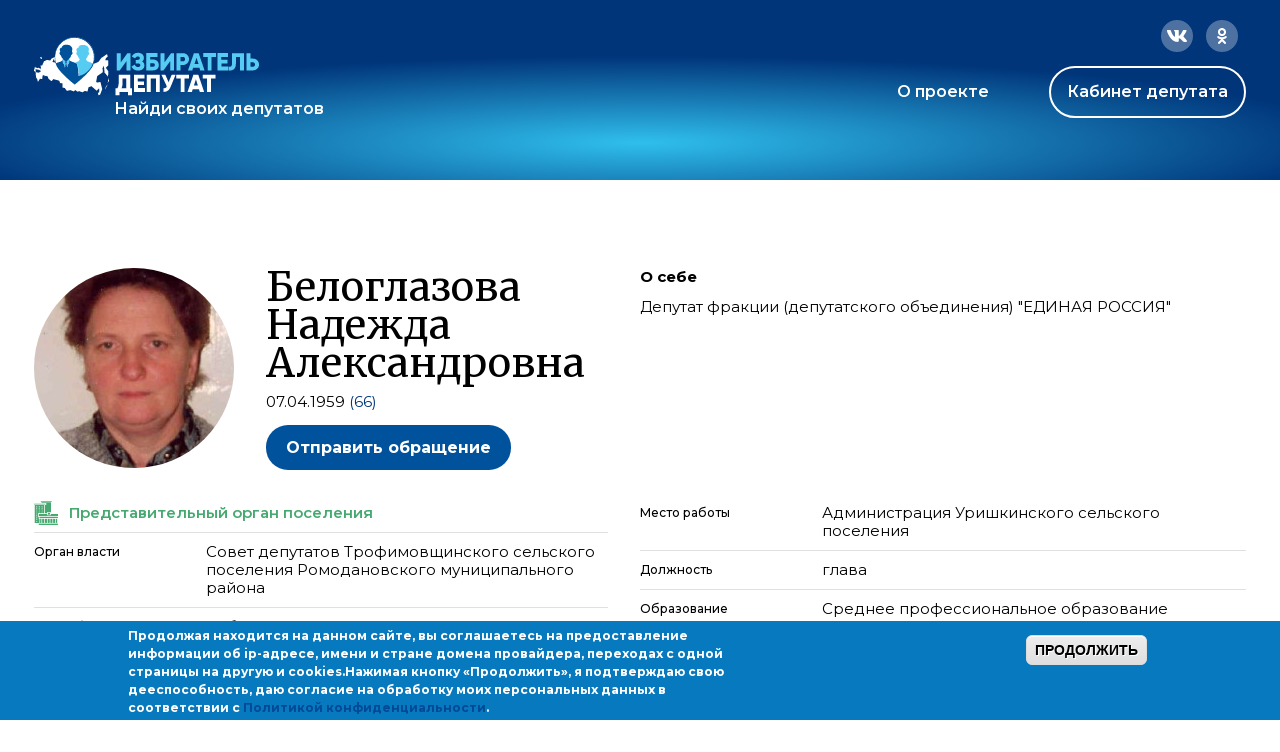

--- FILE ---
content_type: text/css
request_url: https://ideputat.er.ru/sites/all/themes/mdt/static/css/mdt.css?t49s5p
body_size: 27207
content:
@charset "UTF-8";
/*! modern-normalize v1.0.0 | MIT License | https://github.com/sindresorhus/modern-normalize */
@import url(https://fonts.googleapis.com/css2?family=Merriweather:ital,wght@0,300;0,400;0,700;0,900;1,300;1,400;1,700;1,900&display=swap);@import url(https://fonts.googleapis.com/css2?family=Montserrat:ital,wght@0,100;0,200;0,300;0,400;0,500;0,600;0,700;0,800;0,900;1,100;1,200;1,300;1,400;1,500;1,600;1,700;1,800;1,900&display=swap);@import url(https://fonts.googleapis.com/css2?family=Raleway:ital,wght@0,300;0,400;0,500;0,600;0,700;1,300;1,400;1,500;1,600;1,700&display=swap);*,::before,::after{box-sizing:border-box}:root{-moz-tab-size:4;-o-tab-size:4;tab-size:4}html{line-height:1.15;-webkit-text-size-adjust:100%}body{margin:0;position:relative}body{font-family:system-ui,-apple-system,"Segoe UI",Roboto,Helvetica,Arial,sans-serif,"Apple Color Emoji","Segoe UI Emoji"}hr{height:0;color:inherit}abbr[title]{-webkit-text-decoration:underline dotted;text-decoration:underline dotted}b,strong{font-weight:bolder}code,kbd,samp,pre{font-family:ui-monospace,SFMono-Regular,Consolas,"Liberation Mono",Menlo,monospace;font-size:1em}small{font-size:80%}sub,sup{font-size:75%;line-height:0;position:relative;vertical-align:baseline}sub{bottom:-.25em}sup{top:-.5em}table{text-indent:0;border-color:inherit}button,input,optgroup,select,textarea{font-family:inherit;font-size:100%;line-height:1.15;margin:0}button,select{text-transform:none}button,[type=button]{-webkit-appearance:button}legend{padding:0}progress{vertical-align:baseline}summary{display:list-item}blockquote,dl,dd,h1,h2,h3,h4,h5,h6,hr,figure,p,pre{margin:0}button{background-color:transparent;background-image:none}button:focus{outline:1px dotted;outline:5px auto -webkit-focus-ring-color}fieldset{margin:0;padding:0}ol,ul{list-style:none;margin:0;padding:0}html{font-family:ui-sans-serif,system-ui,-apple-system,BlinkMacSystemFont,"Segoe UI",Roboto,"Helvetica Neue",Arial,"Noto Sans",sans-serif,"Apple Color Emoji","Segoe UI Emoji","Segoe UI Symbol","Noto Color Emoji";line-height:1.5}body{font-family:inherit;line-height:inherit}*,::before,::after{box-sizing:border-box;border-width:0;border-style:solid;border-color:#e5e7eb}hr{border-top-width:1px}img{border-style:solid}textarea{resize:vertical}input::-moz-placeholder,textarea::-moz-placeholder{color:#9ca3af}input:-ms-input-placeholder,textarea:-ms-input-placeholder{color:#9ca3af}input::placeholder,textarea::placeholder{color:#9ca3af}button{cursor:pointer}table{border-collapse:collapse}a{color:inherit;text-decoration:inherit}button,input,optgroup,select,textarea{padding:0;line-height:inherit;color:inherit}pre,code,kbd,samp{font-family:ui-monospace,SFMono-Regular,Menlo,Monaco,Consolas,"Liberation Mono","Courier New",monospace}img,svg,video,canvas,audio,iframe,embed,object{display:block;vertical-align:middle}img,video{max-width:100%;height:auto}ul{list-style:inside;margin:0;padding:0}ul.menu{list-style:inside}ul li{list-style-image:none;list-style-type:disc}ul li.leaf,ul li.collapsed{list-style-image:none;list-style-type:disc}.element-invisible{display:table-column;position:relative!important}body{color:gray;font-size:15px;margin:0}article,aside,details,figcaption,figure,footer,header,hgroup,main,nav,section,summary{display:block}audio,canvas,video{display:inline-block}audio:not([controls]){display:none;height:0}[hidden]{display:none}html{background-color:#fff;color:gray;font-family:sans-serif}a:focus{outline:thin dotted}a:active,a:hover{outline:0}h1{font-size:30px;margin:.67em 0}abbr[title]{border-bottom:1px dotted}b,strong{font-weight:700}p{margin:1em 0}dfn{font-style:italic}hr{box-sizing:content-box;height:0}mark{background-color:#ff0;color:#000}code,kbd,pre,samp{font-family:monospace,serif;font-size:15px}pre{white-space:pre-wrap}q{quotes:"“" "”" "‘" "’"}small{font-size:80%}sub,sup{font-size:75%;line-height:0;position:relative;vertical-align:baseline}sup{top:-.5em}sub{bottom:-.25em}img{border:0;display:block}svg:not(:root){overflow:hidden}figure{margin:0}fieldset{border:1px solid #c7c7c7;margin:0 2px;padding:.35em .625em .75em}legend{border:0;padding:0}button,input,select,textarea{font-family:inherit;font-size:100%;margin:0}button,input{line-height:normal}button,select{text-transform:none}button,html input[type=button],input[type=reset],input[type=submit]{cursor:pointer}button[disabled],html input[disabled]{cursor:default}input[type=checkbox],input[type=radio]{box-sizing:border-box;padding:0}input[type=search]{box-sizing:content-box}textarea{overflow:auto;vertical-align:top}table{border-collapse:collapse;border-spacing:0}@font-face{font-family:"icomoon";src:url(../fonts/icomoon.eot);src:url(../fonts/icomoon.eot?#iefix) format("embedded-opentype"),url(../fonts/icomoon.woff) format("application/font-woff"),url(../fonts/icomoon.ttf) format("truetype"),url(../fonts/icomoon.svg#icomoon) format("svg");font-weight:400;font-style:normal}@font-face{font-family:"icomoon-orig";src:url(../fonts/icomoon-free-webfont.eot);src:url(../fonts/icomoon-free-webfont.eot?#iefix) format("embedded-opentype"),url(../fonts/icomoon-free-webfont.woff) format("woff"),url(../fonts/icomoon-free-webfont.woff2) format("woff2"),url(../fonts/icomoon-free-webfont.ttf) format("truetype"),url(../fonts/icomoon-free-webfont.svg#icomoon) format("svg");font-weight:400;font-style:normal}@font-face{font-family:"Open Sans";src:url(../fonts/OpenSans-Regular-webfont.eot);src:url(../fonts/OpenSans-Regular-webfont.eot?#iefix) format("embedded-opentype"),url(../fonts/OpenSans-Regular-webfont.woff) format("woff"),url(../fonts/OpenSans-Regular-webfont.ttf) format("truetype"),url(../fonts/OpenSans-Regular-webfont.svg#open_sansregular) format("svg");font-weight:400;font-style:normal}@font-face{font-family:"Open Sans";src:url(../fonts/OpenSans-Bold-webfont.eot);src:url(../fonts/OpenSans-Bold-webfont.eot?#iefix) format("embedded-opentype"),url(../fonts/OpenSans-Bold-webfont.woff) format("woff"),url(../fonts/OpenSans-Bold-webfont.ttf) format("truetype"),url(../fonts/OpenSans-Bold-webfont.svg#open_sansbold) format("svg");font-weight:700;font-style:normal}@font-face{font-family:"Open Sans";src:url(../fonts/OpenSans-BoldItalic-webfont.eot);src:url(../fonts/OpenSans-BoldItalic-webfont.eot?#iefix) format("embedded-opentype"),url(../fonts/OpenSans-BoldItalic-webfont.woff) format("woff"),url(../fonts/OpenSans-BoldItalic-webfont.ttf) format("truetype"),url(../fonts/OpenSans-BoldItalic-webfont.svg#open_sansbold_italic) format("svg");font-weight:700;font-style:italic}@font-face{font-family:"Open Sans";src:url(../fonts/OpenSans-Italic-webfont.eot);src:url(../fonts/OpenSans-Italic-webfont.eot?#iefix) format("embedded-opentype"),url(../fonts/OpenSans-Italic-webfont.woff) format("woff"),url(../fonts/OpenSans-Italic-webfont.ttf) format("truetype"),url(../fonts/OpenSans-Italic-webfont.svg#open_sansitalic) format("svg");font-weight:400;font-style:italic}@font-face{font-family:"Open Sans";src:url(../fonts/OpenSans-Light-webfont.eot);src:url(../fonts/OpenSans-Light-webfont.eot?#iefix) format("embedded-opentype"),url(../fonts/OpenSans-Light-webfont.woff) format("woff"),url(../fonts/OpenSans-Light-webfont.ttf) format("truetype"),url(../fonts/OpenSans-Light-webfont.svg#open_sanslight) format("svg");font-weight:300;font-style:normal}@font-face{font-family:"Open Sans";src:url(../fonts/OpenSans-LightItalic-webfont.eot);src:url(../fonts/OpenSans-LightItalic-webfont.eot?#iefix) format("embedded-opentype"),url(../fonts/OpenSans-LightItalic-webfont.woff) format("woff"),url(../fonts/OpenSans-LightItalic-webfont.ttf) format("truetype"),url(../fonts/OpenSans-LightItalic-webfont.svg#open_sanslight_italic) format("svg");font-weight:300;font-style:italic}@font-face{font-family:"Open Sans";src:url(../fonts/OpenSans-Semibold-webfont.eot);src:url(../fonts/OpenSans-Semibold-webfont.eot?#iefix) format("embedded-opentype"),url(../fonts/OpenSans-Semibold-webfont.woff) format("woff"),url(../fonts/OpenSans-Semibold-webfont.ttf) format("truetype"),url(../fonts/OpenSans-Semibold-webfont.svg#open_sanssemibold) format("svg");font-weight:600;font-style:normal}@font-face{font-family:"Open Sans";src:url(../fonts/OpenSans-SemiboldItalic-webfont.eot);src:url(../fonts/OpenSans-SemiboldItalic-webfont.eot?#iefix) format("embedded-opentype"),url(../fonts/OpenSans-SemiboldItalic-webfont.woff) format("woff"),url(../fonts/OpenSans-SemiboldItalic-webfont.ttf) format("truetype"),url(../fonts/OpenSans-SemiboldItalic-webfont.svg#open_sanssemibold_italic) format("svg");font-weight:600;font-style:italic}.tabs ul.primary:after,.tabs-container ul.primary:after{clear:both;content:"";display:table}body.ft-tabs-rendered div.ft-collapsible-tabs .ft-tab-clicker:before,ol li:before,input[type=radio]:checked+label:before,input[type=checkbox]:checked+label:before,input[type=radio]+label:before,input[type=checkbox]+label:before,div.messages.error:before,div.messages.status:before,div.messages.warning:before,html.js fieldset.collapsible .fieldset-legend:before{font-family:"icomoon";font-size:inherit;font-style:normal;font-variant:normal;font-weight:400;line-height:1;speak:none;text-transform:none}.tabs ul.primary:after,.tabs-container ul.primary:after{clear:both;content:"";display:table}label.fileinput.prettify.focus,input[type=radio]:focus+label,input[type=checkbox]:focus+label,input:focus,a:focus,button:focus,textarea:focus{outline:0}label[for*=disabled]{color:#a1a1a1}h1,h2,h3,h4{line-height:1.3em}button,input[type=submit],input[type=button],a.button{border:0;color:#fff;cursor:pointer;display:inline-block;font-family:"Open Sans",Helvetica,Arial;font-style:normal;text-decoration:none;transition:color .1s ease-in-out,background-color .1s ease-in-out,box-shadow .1s ease-in-out;vertical-align:baseline;padding:10px 15px;background:#00529b;border-radius:4px;box-shadow:none;text-transform:uppercase;font-size:14px;font-weight:600;white-space:normal;line-height:20px}button:hover,input[type=submit]:hover,input[type=button]:hover,a.button:hover{background:#00529c;text-decoration:none}button:visited,input[type=submit]:visited,input[type=button]:visited,a.button:visited{color:#fff}button.disabled:hover,button.disabled,input[type=submit].disabled:hover,input[type=submit].disabled,input[type=button].disabled:hover,input[type=button].disabled,a.button.disabled:hover,a.button.disabled{background-color:#ededed;color:#a1a1a1;pointer-events:none}button[disabled],input[type=submit][disabled],input[type=button][disabled],a.button[disabled]{border:0}button,input[type=submit],input[type=button],a.button{margin-right:.2em}a.button:hover{color:#fff}label.select.prettify,div.password-suggestions,div.messages,input,textarea,fieldset{border-radius:.1333333333em}span.form-required{color:#b73939;font-weight:700}input,textarea{border:0;border-radius:0;line-height:35px;background:0 0}input::-webkit-input-placeholder,textarea::-webkit-input-placeholder{color:gray;font-size:12px}input::-moz-placeholder,textarea::-moz-placeholder{color:gray;font-size:12px}input:-ms-input-placeholder,textarea:-ms-input-placeholder{color:gray;font-size:12px}input:-moz-placeholder,textarea:-moz-placeholder{color:gray;font-size:12px}textarea{background:#fff;line-height:1.2em}input[type=file]{padding:.0666666667em 0 .0666666667em .0666666667em}input[disabled]{background-color:#ededed;border:.0666666667em solid #c7c7c7}fieldset{margin-top:.6666666667em;padding:.2em .6666666667em .8em .6666666667em}fieldset legend{padding:0 .3333333333em}html.js fieldset.collapsible .fieldset-legend{background-image:none;padding-left:0}html.js fieldset.collapsible .fieldset-legend:before{content:"\e607";display:inline-block;font-size:80%;height:14px;width:14px}html.js fieldset.collapsible.collapsed{border-left:.0666666667em solid transparent}html.js fieldset.collapsible.collapsed .fieldset-legend:before{transform:rotate(-90deg);vertical-align:3px}html.js fieldset.collapsible a.fieldset-title{padding-left:.2em}.password-confirm>span{font-weight:700;text-transform:uppercase}.password-indicator{border-radius:.1333333333em}.password-indicator div{background-color:#4d8f46;border-radius:.1333333333em}div.messages{background-image:none;border:0;color:#fff;padding:.6666666667em;padding-left:35px}div.messages .krumo-root{color:#000}div.messages>ul{display:inline-block;margin:0}div.messages>ul li{list-style:none}div.messages:before{float:left;margin-top:.0666666667em;margin-left:-25px}div.messages.warning{background-color:#e5a200}div.messages.warning:before{content:"\e61b"}div.messages.status{background-color:#4d8f46}div.messages.status:before{content:"\e619"}div.messages.error{background-color:#b73939}div.messages.error:before{content:"\e61a"}div.messages p,div.messages h3,div.messages h2{margin:0}input[type=checkbox]:checked+label,input[type=radio]:checked+label{color:#007bc7}input[type=checkbox]:checked+label:before,input[type=radio]:checked+label:before{color:#007bc7}input[type=radio],input[type=checkbox]{filter:alpha(opacity=0);opacity:0;cursor:pointer;position:absolute}input[type=radio]+label,input[type=checkbox]+label{cursor:pointer}input[type=radio]+label:before,input[type=checkbox]+label:before{content:"\e00c";background-color:#fff;border-radius:5px;color:#c7c7c7;margin-right:5px}input[type=radio].hide-outline:focus+label,input[type=checkbox].hide-outline:focus+label{outline:0!important}input[type=radio].error+label:before,input[type=checkbox].error+label:before{color:#b73939}html.lt-ie9 input[type=radio],html.lt-ie9 input[type=checkbox]{filter:alpha(opacity=100);opacity:1;background-color:transparent;position:relative}html.lt-ie9 input[type=radio]:focus,html.lt-ie9 input[type=radio]:active,html.lt-ie9 input[type=checkbox]:focus,html.lt-ie9 input[type=checkbox]:active{border:0;outline:0}html.lt-ie9 input[type=radio]+label:before,html.lt-ie9 input[type=checkbox]+label:before{content:"";display:none}input[type=checkbox]:checked+label:before{content:"\e00b"}input[type=radio]:checked+label:before{content:"\e00d"}label.fileinput.prettify{border:.0666666667em solid #004996;border-radius:.1333333333em;display:inline-block;font-weight:400;height:2em;min-width:280px;position:relative}label.fileinput.prettify input[type=file]{max-width:280px}label.fileinput.prettify.error{border:.0666666667em solid #b73939}label.fileinput.prettify.disabled{background-color:#fafafa;border:.0666666667em solid #c7c7c7;color:#a1a1a1;pointer-events:none}label.fileinput.prettify.disabled a.button{background-color:#ededed;box-shadow:inset 0 -.0666666667em rgba(0,0,0,.3);color:#a1a1a1;pointer-events:none}label.fileinput.prettify>div{display:table;left:1px;position:absolute;top:1px;width:100%}label.fileinput.prettify>div>span{display:table-cell}label.fileinput.prettify>div span.filetext{color:#a1a1a1;max-width:100px;overflow:hidden;padding:0 .5333333333em;text-overflow:ellipsis;width:100%}label.fileinput.prettify>div span.filetext.selected{color:inherit}.form-type-radio .description,.form-type-checkbox .description{margin-left:0}.form-select-wrapper{position:relative}.form-select-wrapper select{-webkit-appearance:none;-moz-appearance:none;-o-appearance:none;appearance:none;border:0;border-bottom:1px solid #ed1c24;position:relative;background:0 0;padding:10px 20px 10px 0;font-size:12px}.form-select-wrapper select:focus{outline:0}.form-select-wrapper select::-ms-expand{display:none}.form-select-wrapper select option{padding:3px}html.lt-ie9 .form-select-wrapper select option{width:100%}a{color:#004996;text-decoration:none;transition:color .1s ease-in-out}a:hover{color:#154273;text-decoration:underline}ol{counter-reset:olcounter;list-style-position:inside;margin:0;padding:0}ol li{list-style-type:none}ol li:before{content:counter(olcounter) ".";counter-increment:olcounter;font-family:"Open Sans",Helvetica,Arial;font-size:15px;padding:0 4px}.jvectormap-tip{position:absolute;background:#ccc;background:rgba(255,255,255,.9);color:#000;padding:5px 10px;border-radius:6px;top:-10000px}.jspContainer{overflow:hidden;position:relative}.jspPane{position:absolute}.jspCap{display:none}.jspTrack{position:relative}.jspDrag{background:gray;border-radius:4px;width:8px;position:relative;top:0;left:0;cursor:pointer}.jspArrow{background:#50506d;text-indent:-20000px;display:block;cursor:pointer;padding:0;margin:0}.jspArrow.jspDisabled{cursor:default;background:#80808d}.jspCorner{background:#eeeef4;float:left;height:100%}.jspVerticalBar{position:absolute;top:0;right:0;width:10px;height:100%}.jspVerticalBar .jspArrow{height:16px}.jspVerticalBar .jspArrow:focus{outline:0}.jspHorizontalBar{position:absolute;bottom:0;left:0;width:100%;height:10px}.jspHorizontalBar .jspCap{float:left}.jspHorizontalBar .jspTrack,.jspHorizontalBar .jspDrag{float:left;height:100%}.jspHorizontalBar .jspArrow{width:16px;float:left;height:100%}#colorbox #cboxWrapper{background:0 0;border-radius:0}#colorbox #cboxContent{overflow:visible;border-radius:10px}#colorbox #cboxLoadedContent{margin:15px 0}#colorbox #cboxLoadingOverlay{border-radius:10px}#colorbox #cboxTopLeft,#colorbox #cboxMiddleLeft,#colorbox #cboxBottomLeft,#colorbox #cboxTopRight,#colorbox #cboxMiddleRight,#colorbox #cboxBottomRight{width:70px}#colorbox #cboxPrevious,#colorbox #cboxNext,#colorbox #cboxClose,#colorbox #cboxSlideshow{box-shadow:none;border-radius:0}#colorbox #cboxPrevious,#colorbox #cboxNext{background-size:auto 50px;background-position:center;width:25px;height:35px;bottom:50%;margin-bottom:-25px}#colorbox #cboxPrevious:hover,#colorbox #cboxNext:hover{background-position:center}#colorbox #cboxPrevious{background-image:url([data-uri]);left:-65px}#colorbox #cboxNext{background-image:url([data-uri]);right:-65px;left:auto}#colorbox #cboxClose{background-image:url([data-uri]);background-position:center;background-size:auto 36px;width:24px;height:24px;bottom:auto;top:0;right:-70px}#colorbox #cboxClose:hover{background-position:center}#colorbox #cboxCurrent,#colorbox #cboxTitle{display:none!important}#colorbox.dep-video-box #cboxContent,#colorbox.dep-video-box #cboxLoadingOverlay,#colorbox.dep-photo-box #cboxContent,#colorbox.dep-photo-box #cboxLoadingOverlay{border-radius:0}#colorbox.dep-video-box #cboxLoadedContent,#colorbox.dep-photo-box #cboxLoadedContent{margin:0}#colorbox video,#colorbox iframe{display:block}div.vertical-tabs ul.vertical-tabs-list li{list-style:none}div.vertical-tabs fieldset.vertical-tabs-pane{background:#fff;min-width:auto}div.vertical-tabs fieldset.vertical-tabs-pane .fieldset-wrapper{margin:1em 0}div.vertical-tabs .form-type-textfield input{max-width:100%}div.vertical-tabs .field-multiple-table{max-width:100%}.draggable a.tabledrag-handle{margin-left:0}a.tabledrag-handle .handle{margin:.4em;padding:0;background-position:0 0}a.tabledrag-handle-hover .handle{background-position:0 -20px}.form-item .description{color:#0866c6;font-size:9px;line-height:1.4em;margin-top:3px}.form-item input.error,.form-item textarea.error,.form-item select.error{color:inherit}form .field-multiple-table td.field-multiple-drag a.tabledrag-handle{padding:0 .3em}form .field-multiple-table tr.odd .form-item,form .field-multiple-table tr.even .form-item{display:inline-block}.tabledrag-toggle-weight-wrapper{display:none}.field-widget-image-image .image-widget-data .file img{display:inline-block;vertical-align:middle}.field-widget-image-image .image-widget-data .form-submit{margin-left:10px}.field-widget-image-image .image-widget-data .focal-point-help{margin-top:5px}.field-widget-image-image table .image-widget{margin:10px}.form-managed-file .form-file{margin:1em 0}.form-managed-file .form-submit{margin-left:10px}.form-type-managed-file label{border:0;color:#fff;cursor:pointer;display:inline-block;font-family:"Open Sans",Helvetica,Arial;font-style:normal;text-decoration:none;transition:color .1s ease-in-out,background-color .1s ease-in-out,box-shadow .1s ease-in-out;vertical-align:baseline;padding:10px 15px;background:#00529b;border-radius:4px;box-shadow:none;text-transform:uppercase;font-size:14px;font-weight:600;white-space:normal;line-height:20px}.form-type-managed-file label:hover{background:#00529c;text-decoration:none}.form-type-managed-file label:visited{color:#fff}.form-type-managed-file label.disabled:hover,.form-type-managed-file label.disabled{background-color:#ededed;color:#a1a1a1;pointer-events:none}.form-type-managed-file label[disabled]{border:0}.form-type-managed-file label{text-transform:none;font-size:12px;font-weight:400}.form-type-managed-file .form-managed-file input.form-file{display:none}.field-widget-file-generic{margin-top:1em;margin-bottom:1em}.field-widget-file-generic fieldset{border:0;border-radius:0;margin:0;padding:0}.field-widget-file-generic fieldset legend{font-size:12px;color:#333;padding:0}.field-widget-file-generic fieldset .fieldset-description{color:#0866c6;font-size:9px}.field-widget-file-generic fieldset table{margin:1em 0;width:100%}.field-widget-file-generic fieldset table thead{display:none}.field-widget-file-generic fieldset table tbody{border:0}.field-widget-file-generic fieldset table tr.even,.field-widget-file-generic fieldset table tr.odd{background:0 0;border:0}.field-widget-file-generic fieldset table td{position:relative;vertical-align:middle}.field-widget-file-generic fieldset table td:lastc-child{text-align:center}.field-widget-file-generic fieldset table td a.tabledrag-handle{position:absolute;top:50%;margin-top:-.85em}.field-widget-file-generic fieldset table td .file-widget{margin-left:30px}.field-widget-file-generic fieldset table td .file-widget .form-type-textfield{margin-top:10px}.field-widget-file-generic fieldset table td .file-widget .form-type-textfield input.form-text{line-height:22px}.field-widget-file-generic fieldset table td input.form-submit{background-image:url([data-uri]);background-position:center;background-color:transparent;background-repeat:no-repeat;background-size:11px auto;width:15px;height:17px;padding:0;font-size:0;margin:0 5px}.field-widget-file-generic fieldset table td input.form-submit:hover,.field-widget-file-generic fieldset table td input.form-submit:focus,.field-widget-file-generic fieldset table td input.form-submit:active{background-image:url([data-uri])}.field-widget-file-generic fieldset table.sticky-header{display:none}.form-managed-file .file .file-icon{display:inline-block}html,body{min-width:460px}div#svg-grid-background,div.responsive-identifier{display:none}body.show-responsive-identifier div.responsive-identifier{bottom:0;display:block;font-weight:700;left:0;padding:4px;position:fixed;text-align:center;width:100%;z-index:10}body.show-grid div#svg-grid-background{bottom:0;display:block;left:0;position:absolute;right:0;top:0;z-index:-1}body.show-grid div#svg-grid-background>svg{display:block;margin:0 auto}@media screen and (min-width:1248px){body.show-grid div#svg-grid-background>svg rect{fill:rgba(192,57,43,.12)}}@media screen and (min-width:1002px) and (max-width:1247px){body.show-grid div#svg-grid-background>svg rect{fill:rgba(155,89,182,.12)}}@media screen and (min-width:768px) and (max-width:1001px){body.show-grid div#svg-grid-background>svg rect{fill:rgba(41,128,185,.12)}}@media screen and (min-width:480px) and (max-width:767px){body.show-grid div#svg-grid-background>svg rect{fill:rgba(39,174,96,.12)}}@media screen and (min-width:0px) and (max-width:479px){body.show-grid div#svg-grid-background>svg rect{fill:rgba(241,196,15,.12)}}body>div.wrapper{display:flex;flex-wrap:wrap;align-items:stretch;justify-content:space-between;margin:0 auto}body.columns-middle .content.column{order:2}body.columns-middle .sidebar.first{order:1}body.columns-middle .sidebar.second{order:3}body.columns-middle.one-sidebar.sidebar-second .content.column{order:1}body.columns-middle.one-sidebar.sidebar-second .sidebar.second{order:2}body.columns-left .content.column{order:3}body.columns-left .sidebar.first{order:1}body.columns-left .sidebar.second{order:2}body.columns-right .content.column{order:1}body.columns-right .sidebar.first{order:2}body.columns-right .sidebar.second{order:3}nav,header,footer{clear:both;margin:0 auto}header .logo a{display:inline-block;width:auto}#breadcrumb ol{margin:0;padding:0}#breadcrumb ol li{display:inline-block;font-size:100%}#breadcrumb ol li:before{content:attr(data-icon);margin-left:5px}#breadcrumb ol li:first-child:before{display:none}html,body{font-family:"Open Sans",Helvetica,Arial;height:100%;line-height:1.2em;color:#000;min-height:100%}html body.admin-menu{margin-top:0!important;padding-top:29px}#global_wrapper{overflow:hidden;min-height:100%}div.wrapper{max-width:1260px;box-sizing:border-box;padding:0 24px;position:relative;margin:0 auto}div.wrapper{min-height:100%}body.columns-middle .content.column{float:none}body.columns-middle .sidebar.first{float:left}body.columns-middle .sidebar.second{float:right}body.columns-middle.one-sidebar.sidebar-second .content.column{float:left}body.columns-middle.one-sidebar.sidebar-second .sidebar.second{float:left}@media screen and (min-width:0px) and (max-width:767px){body.columns-middle.layout-fluid .content.column,body.columns-middle.layout-fluid .sidebar.second,body.columns-middle.layout-adaptive .content.column,body.columns-middle.layout-adaptive .sidebar.second{float:none}}header{height:180px;padding-top:20px}header .header-inner{position:relative;height:100%}header .logo img{width:445px}header .name-slogan{display:inline-block;font-weight:600;font-size:16px;line-height:1.1em;margin-top:0;margin-left:80px;color:#fff}@media (max-width:576px){header .name-slogan{margin-left:139px}}header .region-header{padding-top:16px}header .region-header .region_inner{position:relative;height:100%;display:flex;align-items:center}@media (max-width:576px){header .region-header .region_inner{display:block;margin-top:-16px}}header .region-header a{color:#fff;font-weight:600;font-size:16px}header .region-header a:before{display:none}header .region-header #menu-block-1{float:right}header .region-header #menu-block-1 ul.menu{list-style:none;text-align:center;font-size:0;line-height:0;margin:30px -20px 0}header .region-header #menu-block-1 ul.menu li{list-style:none;margin:0;padding:0 20px;display:inline-block}header .region-header #menu-block-1 ul.menu li a{text-transform:uppercase;line-height:24px;display:inline-block;transition:all .2s;white-space:nowrap}header .region-header #menu-block-1 ul.menu li a:before{font-family:"icomoon-orig";margin-right:8px}header .region-header #menu-block-1 ul.menu li.active a,header .region-header #menu-block-1 ul.menu li.active-trail a,header .region-header #menu-block-1 ul.menu li a:hover,header .region-header #menu-block-1 ul.menu li a:active,header .region-header #menu-block-1 ul.menu li a:focus,header .region-header #menu-block-1 ul.menu li a.active{color:#b0d7ff!important;text-decoration:none}header .region-header #menu-block-1 ul.menu li.menu-mlid-524 a{text-transform:none}@media (max-width:576px){header .region-header #menu-block-1{float:none;margin-left:0}header .region-header #menu-block-1 ul.menu{margin-top:15px}}header .region-header #block-6{float:right;margin-left:60px;margin-top:30px}header .region-header #block-6 a{text-transform:uppercase;line-height:24px;display:inline-block;transition:all .2s;text-decoration:none}header .region-header #block-6 a.login-link{line-height:3rem;white-space:nowrap;padding-left:16px;padding-right:16px;border:2px solid #fff;border-radius:40px;text-transform:none}@media (max-width:576px){header .region-header #block-6{float:none;margin-left:0;margin-top:15px;text-align:center}}.socials{display:flex;flex-direction:row-reverse}.socials svg{margin-left:5px}#block-18{margin-right:auto}@media (max-width:576px){#block-18{text-align:center}}footer{background:#00529c;max-width:initial;color:#fff;padding:40px 0}.footer__container{display:flex;justify-content:space-between;max-width:1260px;margin:0 auto}@media (max-width:768px){.footer__container{flex-direction:column}}.footer__logo{display:flex;flex:1;margin-right:24px}@media (max-width:768px){.footer__logo{margin-bottom:12px;margin-right:0;justify-content:center}}.footer__block{flex:1}@media (max-width:768px){.footer__block{margin-bottom:12px}}.footer__icons{display:flex}.footer__icons svg{margin-right:8px}@media (max-width:768px){.footer__icons{justify-content:center;margin-bottom:12px}}.footer__copyright{padding-top:32px}@media (max-width:768px){.footer__copyright{text-align:center}}.footer__support{margin-bottom:25px;text-align:right}.footer__support a{color:#fff}@media (max-width:768px){.footer__support{text-align:center}}.footer__disclaimer{font-size:12px;opacity:.6}@media (max-width:768px){.footer__disclaimer{text-align:center;margin-bottom:-20px}}.footer__up{display:flex;justify-content:flex-end;margin-bottom:20px}.footer__up>span{cursor:pointer}.footer__up>span:hover{text-decoration:underline}@media (max-width:768px){.footer__up{justify-content:center}}nav ul{margin:0;padding:0}nav ul li{display:inline-block;font-size:100%}aside.sidebar{padding:5px}aside.sidebar.second h2{font-weight:400}.tabs,.tabs-container{margin:20px 0 0}.tabs nav,.tabs-container nav{width:100%}.tabs ul.primary,.tabs-container ul.primary{border-bottom:1px solid red;margin:0;padding:0;font-size:0;line-height:0}.tabs ul.primary li,.tabs-container ul.primary li{display:inline-block}.tabs ul.primary li a,.tabs-container ul.primary li a{background:#e6e6e6;border:0;border-bottom:0;color:#333;display:block;font-size:13px;padding:7px 45px;font-weight:600;text-transform:uppercase;margin-bottom:-1px;border-top-left-radius:3px;border-top-right-radius:3px;line-height:24px;margin-right:7px;transition:background-color .3s}.tabs ul.primary li a:hover,.tabs-container ul.primary li a:hover{background:#f5f5f5}.tabs ul.primary li a.active,.tabs-container ul.primary li a.active{background:#fff;border:1px solid red;border-bottom:1px solid #fff}.tabs ul.primary li a .element-invisible,.tabs-container ul.primary li a .element-invisible{position:absolute!important}body.ft-tabs-rendered .wrapper .tabs-container{display:none}body.ft-tabs-rendered div.ft-collapsible-tabs{background-color:#c7c7c7;border-radius:10px 0 0 10px;box-shadow:0 0 10px 0 rgba(0,0,0,.75);height:54px;position:fixed;right:0;top:200px;transition:width .4s cubic-bezier(.25,.46,.45,.94);width:54px;z-index:99}body.ft-tabs-rendered div.ft-collapsible-tabs .ft-tab-clicker{display:inline-block;padding:10px;position:absolute;right:0;transition:right .4s cubic-bezier(.25,.46,.45,.94)}body.ft-tabs-rendered div.ft-collapsible-tabs .ft-tab-clicker:before{content:"\e900";color:gray;cursor:pointer;font-size:32px}body.ft-tabs-rendered div.ft-collapsible-tabs nav{border-radius:0 0 0 10px;margin:0;overflow:hidden;position:absolute;right:-300px;text-align:right;top:0;transition:right .4s cubic-bezier(.25,.46,.45,.94);width:300px}body.ft-tabs-rendered div.ft-collapsible-tabs nav ul{border:0;margin:0;padding-right:0}body.ft-tabs-rendered div.ft-collapsible-tabs nav ul li{display:block}body.ft-tabs-rendered div.ft-collapsible-tabs nav ul li a{background-color:#c7c7c7;border:0;color:gray;transition:background-color .4s cubic-bezier(.25,.46,.45,.94);padding:10px 20px;margin:0;border-radius:0;line-height:1.2em;text-transform:none;font-size:14px;display:block}body.ft-tabs-rendered div.ft-collapsible-tabs nav ul li a:hover{background-color:#f3f5f6}body.ft-tabs-rendered div.ft-collapsible-tabs nav ul li a.active{background:#fff;border:0}body.ft-tabs-rendered div.ft-collapsible-tabs nav ul.secondary{margin:0;padding:0;border-top:1px solid}body.ft-tabs-rendered div.ft-collapsible-tabs nav ul.secondary li{padding-right:0;padding-left:20%}body.ft-tabs-rendered div.ft-collapsible-tabs.ft-tabs-open{width:354px}body.ft-tabs-rendered div.ft-collapsible-tabs.ft-tabs-open .ft-tab-clicker{right:300px}body.ft-tabs-rendered div.ft-collapsible-tabs.ft-tabs-open nav{right:0}html body.ft-layout-login.page-user{color:#666;height:100vh;min-height:600px}html body.ft-layout-login.page-user .login-bg,html body.ft-layout-login.page-user .login-overlay{height:100vh;left:0;position:absolute;top:0;width:100%}html body.ft-layout-login.page-user .login-bg{background:url(../images/login/login-bg.jpg) no-repeat center center fixed;background-size:cover}html body.ft-layout-login.page-user .login-overlay{background-color:rgba(72,155,224,.75)}html body.ft-layout-login.page-user header *,html body.ft-layout-login.page-user footer,html body.ft-layout-login.page-user .column.sidebar,html body.ft-layout-login.page-user .form-required,html body.ft-layout-login.page-user .breadcrumb{display:none}html body.ft-layout-login.page-user .wrapper{align-items:center;display:flex;height:100vh;justify-content:center;width:100%}html body.ft-layout-login.page-user .wrapper #page-title{display:none}html body.ft-layout-login.page-user .wrapper .content.column{float:none;margin:0 auto;max-width:calc(100% - 40px);padding-bottom:60px;position:relative;width:350px}html body.ft-layout-login.page-user .wrapper .content.column .ft-logo{margin-bottom:50px;text-align:center}html body.ft-layout-login.page-user .wrapper .content.column .ft-logo img{display:inline-block}html body.ft-layout-login.page-user .wrapper .content.column .tabs{bottom:0;position:absolute;width:100%}html body.ft-layout-login.page-user .wrapper .content.column .tabs ul{border:0;margin:0;padding:0;text-align:center}html body.ft-layout-login.page-user .wrapper .content.column .tabs ul li a{background:0 0;border:0;color:#fff;display:inline;font-size:12px;margin:0;padding:0}html body.ft-layout-login.page-user .wrapper .content.column .tabs ul li:after{color:#fff;content:" | "}html body.ft-layout-login.page-user .wrapper .content.column .tabs ul li:last-child:after{content:""}html body.ft-layout-login.page-user .wrapper .content.column form{background:#fff}html body.ft-layout-login.page-user .wrapper .content.column form .form-item{margin:0;padding:50px 50px 0}html body.ft-layout-login.page-user .wrapper .content.column form .form-item .form-text{border:0;border-bottom:1px solid #e5e5e5;border-radius:0;font-size:16px;height:45px;padding:8px 6px;vertical-align:middle;width:100%}html body.ft-layout-login.page-user .wrapper .content.column form .form-item .form-text:focus{outline:0}html body.ft-layout-login.page-user .wrapper .content.column form .description{font-size:12px;font-style:italic;margin:50px 50px 0}html body.ft-layout-login.page-user .wrapper .content.column form .form-actions{padding-top:50px}html body.ft-layout-login.page-user .wrapper .content.column form .form-actions .form-submit{background-color:#489be0;border:0;border-radius:0;color:#fff;height:50px;text-transform:uppercase;transition:background-color .4s;width:100%}html body.ft-layout-login.page-user .wrapper .content.column form .form-actions .form-submit:hover{background-color:#1c67a6}body.page-node.not-front section.content{background:#fff}body.page-node.not-front #page-title{font-size:33px;line-height:1.2em;border-bottom:1px solid gray;margin-top:0;margin-bottom:20px;padding-bottom:10px}body.page-node.not-front .content-region-wrapper{margin:0 160px}body.page-user-role-3 #page-title{display:none}body.page-user-role-3 .profile{position:relative;padding:64px 0;margin:0}body.page-user-role-3 .profile:before{content:"";position:absolute;width:102px;height:82px;background-repeat:no-repeat;background-position:center;background-size:auto 82px;top:0;right:25%;z-index:1;margin-right:-51px;margin-top:-41px}body.page-user-role-3 .field-item .field-content{color:#000}body.page-user-role-3 .info-wrapper{display:flex;justify-content:space-between;overflow:hidden}body.page-user-role-3 .info-wrapper .column1{width:50%}body.page-user-role-3 .info-wrapper .column2{width:50%}body.page-user-role-3 .info-wrapper .block1{display:flex;margin-right:32px}body.page-user-role-3 .info-wrapper .block1 .image,body.page-user-role-3 .info-wrapper .block1 .photo{margin-right:32px;overflow:hidden}body.page-user-role-3 .info-wrapper .block1 .image .field-content img,body.page-user-role-3 .info-wrapper .block1 .photo .field-content img{border-radius:50%}body.page-user-role-3 .info-wrapper .block1 .fio{margin-bottom:10px}body.page-user-role-3 .info-wrapper .block1 .fio .field-item .field-content{font-family:"Merriweather",serif;font-size:40px;font-weight:400;line-height:38px}body.page-user-role-3 .info-wrapper .block1 .birth{margin-right:20px;line-height:1.3em}body.page-user-role-3 .info-wrapper .block1 .birth div{display:inline}body.page-user-role-3 .info-wrapper .block1 .birth .age{color:#00357a}body.page-user-role-3 .info-wrapper .block1 .gender{line-height:1.3em}body.page-user-role-3 .info-wrapper .block1 .gender div{display:inline}body.page-user-role-3 .info-wrapper .block1 .gender .field-label{color:#000;margin-right:5px}body.page-user-role-3 .info-wrapper .block1 .gender .field-content{color:#00357a}body.page-user-role-3 .info-wrapper .block1 .appeal_button{font-size:16px;font-weight:700;color:#fff;border-radius:25px;line-height:45px;display:inline-block;padding:0 20px;transition:all .2s;background-color:#00529c;margin-top:14px}body.page-user-role-3 .info-wrapper .block1.no-photo{padding-left:0;line-height:1.3em}body.page-user-role-3 .info-wrapper .block2{margin-right:32px}body.page-user-role-3 .info-wrapper .block2>div{border-bottom:1px solid #e0e0e0;display:flex;padding:10px 0}body.page-user-role-3 .info-wrapper .block2>div>.field-label{font-size:12px;font-weight:500;width:30%}body.page-user-role-3 .info-wrapper .block2>div>.field-content{width:70%}body.page-user-role-3 .info-wrapper .block2 .level{padding:10px 0!important}body.page-user-role-3 .info-wrapper .block2 .level .field-content{font-weight:600;padding-left:35px;position:relative;width:100%}body.page-user-role-3 .info-wrapper .block2 .level .field-content:before{content:" ";width:24px;height:24px;position:absolute;left:0;top:50%;transform:translate(0,-50%)}body.page-user-role-3 .info-wrapper .deputy-themes{border-bottom:1px solid #e0e0e0;display:flex;padding:10px 0}body.page-user-role-3 .info-wrapper .deputy-themes>.field-label{font-size:12px;font-weight:500;width:30%}body.page-user-role-3 .info-wrapper .deputy-themes>.field-content{width:70%}body.page-user-role-3 .info-wrapper .block3{margin-right:32px}body.page-user-role-3 .info-wrapper .block3 h1{display:none}body.page-user-role-3 .info-wrapper .block3 ul li,body.page-user-role-3 .info-wrapper .block3 .field-content{list-style:none}body.page-user-role-3 .info-wrapper .block4{width:50%}body.page-user-role-3 .info-wrapper .block4 .field-label{font-weight:700;margin-bottom:12px}body.page-user-role-3 .info-wrapper .block4 .field-label:after{display:none}body.page-user-role-3 .info-wrapper .block4 .field-content{white-space:pre-line}body.page-user-role-3 .info-wrapper .block5>div{border-bottom:1px solid #e0e0e0;display:flex;padding:10px 0}body.page-user-role-3 .info-wrapper .block5>div>.field-label{font-size:12px;font-weight:500;width:30%}body.page-user-role-3 .info-wrapper .block5>div>.field-content{width:70%}body.page-user-role-3 .info-wrapper1{margin-bottom:24px}body.page-user-level-1 .profile .info-wrapper .block1 .image{border-color:#2e689b}body.page-user-level-1 .profile .info-wrapper .block2 .level .field-content{color:#2e689b}body.page-user-level-1 .profile .info-wrapper .block2 .level .field-content:before{background-image:url(../images/icon-level1.svg)}body.page-user-level-2 .profile .info-wrapper .block1 .image{border-color:#c05a5a}body.page-user-level-2 .profile .info-wrapper .block2 .level .field-content{color:#c05a5a}body.page-user-level-2 .profile .info-wrapper .block2 .level .field-content:before{background-image:url(../images/icon-level2.svg)}body.page-user-level-2 .profile .info-wrapper .block3,body.page-user-level-2 .profile .info-wrapper .block3:before{background-color:#c05a5a;background-color:rgba(192,90,90,.75)}body.page-user-level-3 .profile .info-wrapper .block1 .image{border-color:#d28d4f}body.page-user-level-3 .profile .info-wrapper .block2 .level .field-content{color:#d28d4f}body.page-user-level-3 .profile .info-wrapper .block2 .level .field-content:before{background-image:url(../images/icon-level3.svg)}body.page-user-level-4 .profile .info-wrapper .block1 .image{border-color:#4ea3dc}body.page-user-level-4 .profile .info-wrapper .block2 .level .field-content{color:#4ea3dc}body.page-user-level-4 .profile .info-wrapper .block2 .level .field-content:before{background-image:url(../images/icon-level4.svg)}body.page-user-level-5 .profile .info-wrapper .block1 .image{border-color:#46a970}body.page-user-level-5 .profile .info-wrapper .block2 .level .field-content{color:#46a970}body.page-user-level-5 .profile .info-wrapper .block2 .level .field-content:before{background-image:url(../images/icon-level5.svg)}.node-form .vertical-tabs ul.vertical-tabs-list .summary{display:none}.webform-client-form-139{max-width:600px;margin:0 auto}.webform-client-form-139 .webform-component-textarea{margin-left:-25px;margin-right:-25px}.webform-client-form-139 input{width:100%}.webform-client-form-139 input::-webkit-input-placeholder{font-size:18px}.webform-client-form-139 input::-moz-placeholder{font-size:18px}.webform-client-form-139 input:-ms-input-placeholder{font-size:18px}.webform-client-form-139 input:-moz-placeholder{font-size:18px}.webform-client-form-139 select{width:100%;font-size:18px;color:gray}.webform-client-form-139 textarea{width:100%;min-width:100%;max-width:100%;padding:5px 24px;font-size:14px;line-height:1.5em;min-height:200px}.webform-client-form-139 textarea::-webkit-input-placeholder{text-transform:none}.webform-client-form-139 textarea::-moz-placeholder{text-transform:none}.webform-client-form-139 textarea:-ms-input-placeholder{text-transform:none}.webform-client-form-139 textarea:-moz-placeholder{text-transform:none}.webform-client-form-139 .form-actions{margin:25px 0;text-align:center}.webform-client-form-139 .form-submit{margin-right:0;padding-left:75px;padding-right:75px}.webform-client-form-139 .required-help{text-align:center;font-size:14px;color:gray}.webform-client-form-139 .ajax-progress{position:absolute}body.node-type-deputy-news #page-title{padding-left:160px}body.node-type-deputy-news a.back-link{color:#333;font-size:16px;line-height:24px;float:left;letter-spacing:.05em;text-transform:uppercase;margin-top:-56px}body.node-type-deputy-news a.back-link:before{content:"\ea44";font-family:"icomoon-orig";display:inline-block;margin-right:6px}body.node-type-deputy-news article.deputy_news .submitted{float:left;margin-left:-160px;color:gray}body.node-type-deputy-news article.deputy_news .body{margin-top:40px}body.node-type-deputy-news article.deputy_news .body strong{color:#00357a;font-weight:600;font-size:18px;line-height:1.2em}body.node-type-appeal #page-title{display:none}body.node-type-appeal.page-node-edit #page-title{display:block}article.appeal .title-line{border-bottom:1px solid gray;font-size:16px;line-height:1.3em;color:#333;padding-left:140px;padding-bottom:3px;margin-bottom:3px}article.appeal .title-line .datetime{float:left;margin-left:-140px}article.appeal .title-line .title{font-weight:700}article.appeal>.content{margin-bottom:40px}article.appeal>.content .fullname,article.appeal>.content .birthday,article.appeal>.content .contact-email,article.appeal>.content .mphone{display:inline;font-size:16px}article.appeal>.content .fullname *,article.appeal>.content .birthday *,article.appeal>.content .contact-email *,article.appeal>.content .mphone *{display:inline}article.appeal>.content .fullname{font-weight:700;margin-right:5px}article.appeal>.content .birthday:before{content:"("}article.appeal>.content .birthday:after{content:")"}article.appeal>.content .contact-email:before{content:", "}article.appeal>.content .mphone:before{content:", "}article.appeal>.content .address .field-label,article.appeal>.content .appeal-num .field-label,article.appeal>.content .appeal-status .field-label{display:inline;font-style:italic}article.appeal>.content .address .field-label:after,article.appeal>.content .appeal-num .field-label:after,article.appeal>.content .appeal-status .field-label:after{content:": "}article.appeal>.content .address .field-content,article.appeal>.content .appeal-num .field-content,article.appeal>.content .appeal-status .field-content{display:inline}article.appeal>.content .appeal-status .editablefield-item{display:inline-block}article.appeal>.content .appeal-status .editablefield-item .field-item{display:inline-block}article.appeal>.content .appeal-status .editablefield-item .field-name-field-appeal-status{display:inline-block}article.appeal>.content .appeal-status .editablefield-item .field-name-field-appeal-status .form-item{margin:0}article.appeal>.content .appeal-status .editablefield-item .field-name-field-appeal-status .form-item label{display:none}article.appeal>.content .appeal-status .editablefield-item .field-name-field-appeal-status .form-item .form-select-wrapper select{padding-top:3px;padding-bottom:0}article.appeal>.content .appeal-status .editablefield-item .form-actions{display:inline-block;margin:0}article.appeal>.content .appeal-status .editablefield-item .form-submit{font-family:"icomoon-orig";font-weight:400;background:0 0;color:#ed1c24;margin:0 5px;border-radius:0;text-transform:none;padding:0 2px}article.appeal>.content .appeal-status .editablefield-item .form-submit:hover,article.appeal>.content .appeal-status .editablefield-item .form-submit:active,article.appeal>.content .appeal-status .editablefield-item .form-submit:focus{color:#00529c}article.appeal>.content .body,article.appeal>.content .appeal-answer{margin:15px 0;color:gray;font-size:16px;line-height:1.3em;white-space:pre-line}article.appeal>.content .body p,article.appeal>.content .appeal-answer p{margin:5px 0}article.appeal>.content .appeal-answer{margin-top:40px}article.appeal>.content .appeal-answer .field-label{color:#000;font-weight:700;font-size:14px;text-transform:uppercase}article.appeal>.content .files-private .field-content,article.appeal>.content .appeal-answer-files .field-content{margin-bottom:5px}article.appeal>.content .files-private .field-content .file img,article.appeal>.content .appeal-answer-files .field-content .file img{display:inline-block}article.appeal .links .reply-appeal{padding:0}article.appeal .links .reply-appeal a{border:0;color:#fff;cursor:pointer;display:inline-block;font-family:"Open Sans",Helvetica,Arial;font-style:normal;text-decoration:none;transition:color .1s ease-in-out,background-color .1s ease-in-out,box-shadow .1s ease-in-out;vertical-align:baseline;padding:10px 15px;background:#00529b;border-radius:4px;box-shadow:none;text-transform:uppercase;font-size:14px;font-weight:600;white-space:normal;line-height:20px}article.appeal .links .reply-appeal a:hover{background:#00529c;text-decoration:none}article.appeal .links .reply-appeal a:visited{color:#fff}article.appeal .links .reply-appeal a.disabled:hover,article.appeal .links .reply-appeal a.disabled{background-color:#ededed;color:#a1a1a1;pointer-events:none}article.appeal .links .reply-appeal a[disabled]{border:0}article.appeal #comments{margin-top:40px}article.appeal #comments>h2.title{font-size:14px;text-transform:uppercase;margin:0 0 10px 0}.comment{margin:0 0 25px 0;font-size:12px;line-height:1.3em}.comment .submitted .datetime{font-weight:700}.comment .submitted .author{margin-left:10px}.comment .submitted .links{float:right;font-size:0;line-height:14px}.comment .submitted .links li{margin:0 0 0 10px;padding:0}.comment .submitted .links li a{color:#ed1c24;text-decoration:none}.comment .submitted .links li a:before{font-size:14px;vertical-align:top;font-family:"icomoon-orig"}.comment .submitted .links li a:hover,.comment .submitted .links li a:active,.comment .submitted .links li a:focus{color:#00529c}.comment .submitted .links li.comment-delete a:before{content:"\e9ac"}.comment .submitted .links li.comment-edit a:before{content:"\e905"}.comment .content .comment-body{color:gray}.comment .content .comment-body p{margin:5px 0}.list-dep_search{position:relative}.list-dep_search .ajax-progress{position:absolute;top:0;right:0}.list-dep_search .views-exposed-form{position:relative}.list-dep_search .views-exposed-form .views-exposed-widget{float:none;padding:0}.list-dep_search .views-exposed-form .views-widget-filter-field_level_value>label{font-weight:400;font-size:12px;color:#333;margin-bottom:5px}.list-dep_search .views-exposed-form .views-widget-filter-field_level_value .bef-checkboxes{display:flex;flex-wrap:wrap;justify-content:space-between}.list-dep_search .views-exposed-form .views-widget-filter-field_level_value .bef-checkboxes .form-item{flex:1;display:flex;position:relative;margin-bottom:16px;width:210px;justify-content:center}.list-dep_search .views-exposed-form .views-widget-filter-field_level_value .bef-checkboxes .form-item label{display:flex;flex-direction:column;justify-content:space-between;font-size:12px;color:#fff;font-weight:400;position:relative;padding:85px 16px 16px;min-height:210px;width:210px;transition:background-color .5s ease-in-out}.list-dep_search .views-exposed-form .views-widget-filter-field_level_value .bef-checkboxes .form-item label:hover{background-color:rgba(255,255,255,.4)!important}.list-dep_search .views-exposed-form .views-widget-filter-field_level_value .bef-checkboxes .form-item label:before{content:"";width:80px;height:64px;position:absolute;background-position:center;background-repeat:no-repeat;background-color:transparent;background-size:auto 64px;margin:0;top:10px;left:12px}.list-dep_search .views-exposed-form .views-widget-filter-field_level_value .bef-checkboxes .form-item label:after{content:"\ea53";font-family:"icomoon-orig";position:absolute;color:#a2eeff;top:6px;right:6px;line-height:1em}.list-dep_search .views-exposed-form .views-widget-filter-field_level_value .bef-checkboxes .form-item label a{display:block;width:100%;left:0;bottom:0;color:#a2eeff;letter-spacing:.05em;border-top:1px solid #fff;padding-top:16px;margin-top:16px}.list-dep_search .views-exposed-form .views-widget-filter-field_level_value .bef-checkboxes .form-item input[type=checkbox]:checked+label{background-color:rgba(255,255,255,.1)}.list-dep_search .views-exposed-form .views-widget-filter-field_level_value .bef-checkboxes .form-item input[type=checkbox]:checked+label:after{content:"\ea52"}.list-dep_search .views-exposed-form .views-widget-filter-field_level_value .bef-checkboxes .form-item.form-item-edit-level-addr-1 label:before,.list-dep_search .views-exposed-form .views-widget-filter-field_level_value .bef-checkboxes .form-item.form-item-edit-level-reg-1 label:before,.list-dep_search .views-exposed-form .views-widget-filter-field_level_value .bef-checkboxes .form-item.form-item-edit-level-name-1 label:before{background-image:url(../images/pic-level-1.svg)}.list-dep_search .views-exposed-form .views-widget-filter-field_level_value .bef-checkboxes .form-item.form-item-edit-level-addr-2 label:before,.list-dep_search .views-exposed-form .views-widget-filter-field_level_value .bef-checkboxes .form-item.form-item-edit-level-reg-2 label:before,.list-dep_search .views-exposed-form .views-widget-filter-field_level_value .bef-checkboxes .form-item.form-item-edit-level-name-2 label:before{background-image:url(../images/pic-level-2.svg)}.list-dep_search .views-exposed-form .views-widget-filter-field_level_value .bef-checkboxes .form-item.form-item-edit-level-addr-3 label:before,.list-dep_search .views-exposed-form .views-widget-filter-field_level_value .bef-checkboxes .form-item.form-item-edit-level-reg-3 label:before,.list-dep_search .views-exposed-form .views-widget-filter-field_level_value .bef-checkboxes .form-item.form-item-edit-level-name-3 label:before{background-image:url(../images/pic-level-3.svg)}.list-dep_search .views-exposed-form .views-widget-filter-field_level_value .bef-checkboxes .form-item.form-item-edit-level-addr-4 label:before,.list-dep_search .views-exposed-form .views-widget-filter-field_level_value .bef-checkboxes .form-item.form-item-edit-level-reg-4 label:before,.list-dep_search .views-exposed-form .views-widget-filter-field_level_value .bef-checkboxes .form-item.form-item-edit-level-name-4 label:before{background-image:url(../images/pic-level-4.svg)}.list-dep_search .views-exposed-form .views-widget-filter-field_level_value .bef-checkboxes .form-item.form-item-edit-level-addr-5 label:before,.list-dep_search .views-exposed-form .views-widget-filter-field_level_value .bef-checkboxes .form-item.form-item-edit-level-reg-5 label:before,.list-dep_search .views-exposed-form .views-widget-filter-field_level_value .bef-checkboxes .form-item.form-item-edit-level-name-5 label:before{background-image:url(../images/pic-level-5.svg)}.list-dep_search .views-exposed-form .views-widget-filter-populate label{color:#fff;font-size:12px;font-weight:400}.list-dep_search .views-exposed-form .views-widget-filter-populate input{padding:5px 10px;width:100%;color:#000;border:0}.list-dep_search .views-exposed-form .views-submit-button input{position:absolute;margin:0;border:0;box-shadow:none;font-size:16px;line-height:1em;bottom:-2px;right:0;background:#fff;border-radius:24px;color:#2f80ed;text-transform:none;padding:12px 36px}.list-dep_search .views-exposed-form .views-widget-filter-field_regions_value{margin-top:25px}.list-dep_search .views-exposed-form .views-widget-filter-field_regions_value>label{font-weight:400;font-size:12px;color:#fff;margin-bottom:5px}.list-dep_search .views-exposed-form .views-widget-filter-field_regions_value .bef-select-as-links{font-size:12px;line-height:1.2em;margin:5px -10px;overflow:hidden}.list-dep_search .views-exposed-form .views-widget-filter-field_regions_value .bef-select-as-links .regions-column{float:left;width:25%;padding:0 10px}.list-dep_search .views-exposed-form .views-widget-filter-field_regions_value .bef-select-as-links .first-letter{font-weight:700;color:#fff;margin-top:10px;margin-bottom:5px}.list-dep_search .views-exposed-form .views-widget-filter-field_regions_value .bef-select-as-links .form-type-bef-link{margin-bottom:5px}.list-dep_search .views-exposed-form .views-widget-filter-field_regions_value .bef-select-as-links .form-type-bef-link a{color:#fff;font-weight:600;text-transform:uppercase}.list-dep_search .views-exposed-form .views-widget-filter-field_regions_value .bef-select-as-links .form-type-bef-link a .type{text-transform:none}.list-dep_search .views-exposed-form .views-widget-filter-field_regions_value .bef-select-as-links .form-type-bef-link a:hover,.list-dep_search .views-exposed-form .views-widget-filter-field_regions_value .bef-select-as-links .form-type-bef-link a:active,.list-dep_search .views-exposed-form .views-widget-filter-field_regions_value .bef-select-as-links .form-type-bef-link a:focus,.list-dep_search .views-exposed-form .views-widget-filter-field_regions_value .bef-select-as-links .form-type-bef-link a.active{text-decoration:underline}.list-dep_search .view-content{display:flex;flex-wrap:wrap;justify-content:space-between;padding-top:48px}.list-dep_search .view-content .views-row{width:50%;font-size:12px;color:#000;margin-bottom:48px;display:flex}.list-dep_search .view-content .views-row .views-field-field-image{width:95px;height:95px;border-radius:50%;overflow:hidden;border:2px solid}.list-dep_search .view-content .views-row .views-field-field-image img{width:100%;height:auto}.list-dep_search .view-content .views-row .views-field-field-image a{display:block;width:100%;height:100%;background-size:contain;background-repeat:no-repeat;background-position:center;background-color:transparent}.list-dep_search .view-content .views-row .views-field-content{padding-left:16px;width:calc(100% - 95px)}.list-dep_search .view-content .views-row .views-field-field-lastname{font-family:"Merriweather",serif;font-size:18px;line-height:1.2em;margin-bottom:12px}.list-dep_search .view-content .views-row .views-field-field-level{color:#999fa9;font-weight:500;font-size:12px;line-height:14px;margin:4px 0;text-transform:uppercase;padding-left:35px;position:relative;display:flex;gap:10px;align-items:center}.list-dep_search .view-content .views-row .views-field-field-level:before{content:" ";width:24px;height:24px;position:absolute;left:0;top:50%;transform:translate(0,-50%)}.list-dep_search .view-content .views-row .views-field-field-level .election-type-icon{width:24px;height:24px;flex-shrink:0;display:none}.list-dep_search .view-content .views-row.level-1 .views-field-field-level:before{background-image:url(../images/icon-level1.svg)}.list-dep_search .view-content .views-row.level-2 .views-field-field-level:before{background-image:url(../images/icon-level2.svg)}.list-dep_search .view-content .views-row.level-3 .views-field-field-level:before{background-image:url(../images/icon-level3.svg)}.list-dep_search .view-content .views-row.level-4 .views-field-field-level:before{background-image:url(../images/icon-level4.svg)}.list-dep_search .view-content .views-row.level-5 .views-field-field-level:before{background-image:url(../images/icon-level5.svg)}.list-dep_search .view-content .views-row.type-1 .views-field-field-level .election-type-icon,.list-dep_search .view-content .views-row.type-2 .views-field-field-level .election-type-icon,.list-dep_search .view-content .views-row.type-3 .views-field-field-level .election-type-icon,.list-dep_search .view-content .views-row.type-4 .views-field-field-level .election-type-icon,.list-dep_search .view-content .views-row.type-6 .views-field-field-level .election-type-icon{background-image:url(../images/sel-list.svg);display:block}.list-dep_search .view-content .views-row.type-5 .views-field-field-level .election-type-icon{background-image:url(../images/sel-dep.svg);display:block}.list-dep_search .view-content .views-row .views-field-field-regions,.list-dep_search .view-content .views-row .views-field-field-deputy-authority{font-size:16px;line-height:24px}.list-dep_search .view-content .views-row .views-field-field-party{color:#0866c6;margin-top:8px;font-weight:700;font-size:16px}.list-dep_search .view-content .views-row.level-1 .views-field-field-image{border-color:#2e689b}.list-dep_search .view-content .views-row.level-2 .views-field-field-image{border-color:#c05a5a}.list-dep_search .view-content .views-row.level-3 .views-field-field-image{border-color:#d28d4f}.list-dep_search .view-content .views-row.level-4 .views-field-field-image{border-color:#4ea3dc}.list-dep_search .view-content .views-row.level-5 .views-field-field-image{border-color:#46a970}.list-dep_search .view-header{position:relative}.list-dep_search .deputy_map{height:950px;width:140%;margin-left:-20%}@media (max-width:1900px){.list-dep_search .deputy_map{width:100%;margin-left:0;height:700px}}.list-dep_search .deputy_map .jvectormap-container{width:1172px;height:750px}.list-dep_search .deputy_map.show-map-processed .jvectormap-container{height:100%;width:100%}.list-dep_search .deputy_map .jvectormap-zoomin,.list-dep_search .deputy_map .jvectormap-zoomout{width:32px;height:32px;border-radius:50%;border:1px solid #ed1c24;line-height:29px;color:#ed1c24;font-size:34px;font-weight:200;padding-left:1px;top:0;left:0;position:absolute;text-align:center;cursor:pointer}.list-dep_search .deputy_map .jvectormap-zoomout{top:40px}.list-dep_search .region_info{display:none;position:absolute;width:320px;height:450px;background:#fff;border-radius:6px;box-shadow:0 0 14px 0 rgba(0,0,0,.6)}.list-dep_search .region_info:after{content:"";position:absolute;border-top:16px solid #fff;border-left:16px solid transparent;border-right:16px solid transparent;left:50%;margin-left:-16px}.list-dep_search .region_info .title{font-weight:700;font-size:14px;text-transform:uppercase;color:#333;text-align:center;border-bottom:1px solid #e6e6e6!important;height:40px;line-height:40px}.list-dep_search .region_info .title span{vertical-align:middle;line-height:18px;display:inline-block}.list-dep_search .region_info .deps{height:350px;overflow-y:scroll!important;padding:10px 0}.list-dep_search .region_info .deps .row{padding:10px 0 10px 70px}.list-dep_search .region_info .deps .row .photo{width:54px;height:54px;border-radius:50%;overflow:hidden;float:left;margin-left:-62px}.list-dep_search .region_info .deps .row .photo img{width:100%;height:auto}.list-dep_search .region_info .deps .row .fio{font-weight:700;font-size:16px;color:#000!important}.list-dep_search .region_info .deps .row .fio div{display:inline}.list-dep_search .region_info .deps .row .fio .lastname{display:block}.list-dep_search .region_info .deps .row .fio .firstname{margin-right:6px}.list-dep_search .region_info .deps .row .level{font-weight:600;font-size:11px;line-height:1.2em;margin-top:5px}.list-dep_search .region_info .deps .row .authority{font-size:11px;line-height:1.2em;margin-top:5px;color:#333}.list-dep_search .region_info .deps .row.level-1 .level{color:#2e689b}.list-dep_search .region_info .deps .row.level-2 .level{color:#c05a5a}.list-dep_search .region_info .deps .row.level-3 .level{color:#d28d4f}.list-dep_search .region_info .deps .row.level-4 .level{color:#4ea3dc}.list-dep_search .region_info .deps .row.level-5 .level{color:#46a970}.list-dep_search .region_info .show_all{height:40px;line-height:40px;text-align:center;border-radius:0 0 6px 6px;border-top:1px solid #e6e6e6}.list-dep_search .region_info .show_all a{color:#000;font-size:16px;font-weight:600;text-transform:uppercase;display:block;text-decoration:none}.dep-search-addr .views-exposed-form .views-widget-filter-field_regions_value,.dep-search-addr .views-exposed-form .views-widget-filter-field_uiks_value,.dep-search-addr .views-exposed-form .views-widget-filter-authname,.dep-search-addr .views-exposed-form .views-widget-filter-uid_raw{display:none}.list-deputy_content{background:#fff;padding:20px}.list-deputy_content .view-header{margin-bottom:20px}.list-deputy_content .view-header .links{margin-bottom:10px}.list-deputy_content .view-header .links a{background:url([data-uri]) no-repeat left center;padding-left:13px;margin-right:25px}.list-deputy_content .view-content table td,.list-deputy_content .view-content table th{padding:3px}.list-deputy_content .view-content table td img,.list-deputy_content .view-content table th img{display:inline-block}.list-deputy_content .view-content .views-field-ctools-dropdown{width:100px}.deputy-meetings-cal1{position:relative}.deputy-meetings-cal1>.view-content{width:50%;padding-left:80px;padding-right:6px;float:left}.deputy-meetings-cal1>.view-content .date-nav-wrapper{margin-left:-80px}.deputy-meetings-cal1 .deputy-meetings-cal2{float:right;width:50%;padding-right:80px;padding-left:6px}.deputy-meetings-cal1 .deputy-meetings-cal2 .date-nav-wrapper{margin-right:-80px}.deputy-meetings-cal1 .deputy-meetings-list{clear:both;padding-top:40px}.deputy-meetings-cal1 .deputy-meetings-list table{position:relative;width:100%}.deputy-meetings-cal1 .deputy-meetings-list table td,.deputy-meetings-cal1 .deputy-meetings-list table th{height:58px;border:0;padding:10px;padding-right:0;font-weight:400;color:#000;font-size:14px;line-height:1.2em}.deputy-meetings-cal1 .deputy-meetings-list table td{border-bottom:1px solid #f0f0f0}.deputy-meetings-cal1 .deputy-meetings-list table tbody{border:0}.deputy-meetings-cal1 .deputy-meetings-list table thead th .label{position:relative}.deputy-meetings-cal1 .deputy-meetings-list table thead th:first-child:before{content:"";background:linear-gradient(to right,rgba(185,225,255,.9) 0,rgba(239,145,107,.05) 40%,rgba(239,145,107,.1) 100%);position:absolute;left:0;top:0;width:100%;height:58px}.deputy-meetings-cal1 .deputy-meetings-list table .views-field-title{width:230px}.deputy-meetings-cal1 .deputy-meetings-list table .views-field-field-datetime{width:130px}.deputy-meetings-cal1 .deputy-meetings-list table .views-field-body{width:250px}.deputy-meetings-cal1 .date-nav-wrapper{position:static;margin:0;width:auto}.deputy-meetings-cal1 .date-nav-wrapper .date-nav,.deputy-meetings-cal1 .date-nav-wrapper .date-prev,.deputy-meetings-cal1 .date-nav-wrapper .date-next{position:static;padding:0;margin:0;min-height:auto}.deputy-meetings-cal1 .date-nav-wrapper .date-prev a,.deputy-meetings-cal1 .date-nav-wrapper .date-next a{position:absolute;top:190px;width:22px;height:42px;background-position:center center;font-size:0;line-height:0;margin:0 15px;background-size:22px;background-repeat:no-repeat}.deputy-meetings-cal1 .date-nav-wrapper .date-prev a{background-image:url([data-uri]);left:0}.deputy-meetings-cal1 .date-nav-wrapper .date-next a{background-image:url([data-uri]);right:0}.deputy-meetings-cal1 .date-nav-wrapper .date-heading{height:60px;line-height:60px;color:#000;text-transform:uppercase;font-size:16px;letter-spacing:.05em;background:#f2f3f4}.deputy-meetings-cal1 .calendar-calendar table.mini{margin-top:8px}.deputy-meetings-cal1 .calendar-calendar table.mini td,.deputy-meetings-cal1 .calendar-calendar table.mini th.days{height:36px;line-height:36px;text-align:center;vertical-align:middle;background-color:#fff;border-left:0;border-right:0;font-weight:400;border-bottom:1px solid #f0f0f0;border-top:1px solid #f0f0f0;color:#000;font-size:16px;padding:5px}.deputy-meetings-cal1 .calendar-calendar table.mini td.empty,.deputy-meetings-cal1 .calendar-calendar table.mini th.days.empty{border-color:#f0f0f0}.deputy-meetings-cal1 .calendar-calendar table.mini td.has-events .month,.deputy-meetings-cal1 .calendar-calendar table.mini td.today .month,.deputy-meetings-cal1 .calendar-calendar table.mini th.days.has-events .month,.deputy-meetings-cal1 .calendar-calendar table.mini th.days.today .month{background-color:#00529c;color:#fff;height:100%;width:48px;display:inline-block}.deputy-meetings-cal1 .calendar-calendar table.mini td.today .month,.deputy-meetings-cal1 .calendar-calendar table.mini th.days.today .month{background-color:#ed1c24}.deputy-meetings-cal1 .calendar-calendar table.mini td.sat,.deputy-meetings-cal1 .calendar-calendar table.mini td.sun,.deputy-meetings-cal1 .calendar-calendar table.mini th.days.sat,.deputy-meetings-cal1 .calendar-calendar table.mini th.days.sun{color:#ef916b!important}.deputy-meetings-cal1 .calendar-calendar table.mini th.days{border-top:0}.deputy-meetings-cal1 .ajax-progress{position:absolute;top:0;right:0}.dep-photos .item-list .pager,.dep-videos .item-list .pager,.dep-news .item-list .pager{font-size:16px}.dep-photos .item-list .pager .pager-first,.dep-photos .item-list .pager .pager-previous,.dep-photos .item-list .pager .pager-next,.dep-photos .item-list .pager .pager-last,.dep-videos .item-list .pager .pager-first,.dep-videos .item-list .pager .pager-previous,.dep-videos .item-list .pager .pager-next,.dep-videos .item-list .pager .pager-last,.dep-news .item-list .pager .pager-first,.dep-news .item-list .pager .pager-previous,.dep-news .item-list .pager .pager-next,.dep-news .item-list .pager .pager-last{font-size:20px}.dep-photos .view-content,.dep-videos .view-content{font-size:0}.dep-photos .views-row,.dep-videos .views-row{display:inline-block;vertical-align:top;width:50%;margin-bottom:20px;position:relative}.dep-photos .views-row:nth-child(odd),.dep-videos .views-row:nth-child(odd){width:49%;margin-right:1%}.dep-photos .views-row:nth-child(even),.dep-videos .views-row:nth-child(even){width:49%;margin-left:1%}.dep-photos .views-row .local-video-player,.dep-videos .views-row .local-video-player{display:none}.dep-photos .views-row .views-field-field-image,.dep-videos .views-row .views-field-field-image{margin-bottom:6px}.dep-photos .views-row .views-field-field-image a,.dep-videos .views-row .views-field-field-image a{display:block}.dep-photos .views-row .views-field-field-image img,.dep-videos .views-row .views-field-field-image img{width:100%;height:auto}.dep-photos .views-row .views-field-field-images-2,.dep-videos .views-row .views-field-field-images-2{display:none}.dep-photos .views-row .image-count,.dep-videos .views-row .image-count{position:absolute;font-size:12px;background:#f8f8f8;border-radius:10px;line-height:24px;padding:0 8px;top:10px;right:10px}.dep-photos .views-row .views-field-title,.dep-videos .views-row .views-field-title{font-size:12px;line-height:1.2em}.dep-photos .views-row .views-field-title a,.dep-videos .views-row .views-field-title a{color:#000}.dep-photos .ajax-progress,.dep-videos .ajax-progress{position:absolute}.dep-news{position:relative}.dep-news .views-row{margin-bottom:24px;position:relative;clear:both}.dep-news .views-row .views-field-field-image{width:50%;float:left;margin-right:14px;margin-bottom:24px}.dep-news .views-row .views-field-field-image a{display:block}.dep-news .views-row .views-field-field-image img{width:100%;height:auto}.dep-news .views-row .image-count{position:absolute;font-size:12px;background:#f8f8f8;border-radius:10px;line-height:24px;padding:0 8px;top:10px;right:52%}.dep-news .views-row .views-field-created{color:gray;font-size:14px;margin-bottom:4px}.dep-news .views-row .views-field-title{font-weight:600;margin-bottom:4px}.dep-news .views-row .views-field-title a{color:#0866c6}.dep-news .views-row .views-field-body strong{font-weight:400}.dep-news .ajax-progress{position:absolute}.view-gallery .view-content{text-align:center}.view-gallery .views_slideshow_cycle_main{text-align:left}.view-gallery .views_slideshow_cycle_slide{width:100%;height:auto}.view-gallery .views-row img{width:100%;height:auto}.view-gallery .views-slideshow-controls-bottom{margin-top:30px;display:inline-block;position:relative;font-size:0;line-height:0}.view-gallery .views-slideshow-controls-bottom .views-slideshow-pager-field-item{display:inline-block;margin:0 3px}.view-gallery .views-slideshow-controls-bottom .views-slideshow-pager-field-item a{border:1px solid #00529c;border-radius:50%;display:block;width:10px;height:10px}.view-gallery .views-slideshow-controls-bottom .views-slideshow-pager-field-item.active a{background:#00529c}.view-gallery .views-slideshow-controls-bottom .vscc_controls_previous,.view-gallery .views-slideshow-controls-bottom .vscc_controls_next{position:absolute;top:-7px}.view-gallery .views-slideshow-controls-bottom .vscc_controls_previous a,.view-gallery .views-slideshow-controls-bottom .vscc_controls_next a{background-size:13px auto;background-position:center;background-repeat:no-repeat;display:block;width:13px;height:25px}.view-gallery .views-slideshow-controls-bottom .vscc_controls_previous{left:-35px}.view-gallery .views-slideshow-controls-bottom .vscc_controls_previous a{background-image:url([data-uri])}.view-gallery .views-slideshow-controls-bottom .vscc_controls_next{right:-35px}.view-gallery .views-slideshow-controls-bottom .vscc_controls_next a{background-image:url([data-uri])}#block-7{font-size:0;border-bottom:1px solid #333}#block-7 h2{font-size:18px;font-weight:600;color:gray;background-color:#f0f0f0;margin:0 15px 0 0;line-height:40px;cursor:pointer;padding:0 16px}#block-7 h2.active{background-color:#ed1c24;color:#fff}#block-7 h2:last-child{margin-right:0}#views-dep-search-by-address,#views-dep-search-by-region,#views-dep-search-by-name,#views-dep-search-by-level{display:none;padding:35px 20px}#views-dep-search-by-address.active,#views-dep-search-by-region.active,#views-dep-search-by-name.active,#views-dep-search-by-level.active{display:block}#search-uik-form-wrapper{margin-bottom:5px;overflow:hidden}#search-uik-form-wrapper .form-submit{display:none}#search-uik-form-wrapper .ajax-progress{position:absolute}#search-uik-form-wrapper .ajax-progress .message{display:none}#search-uik-form-wrapper p.result{float:left;margin-top:27px;color:#333}#search-uik-form-wrapper .form-type-select{float:left;margin-top:0;margin-right:20px}#search-uik-form-wrapper .form-type-select label{font-size:12px;font-weight:400;color:#333;display:none}#search-uik-form-wrapper .form-type-select label .form-required{display:none}#search-uik-form-wrapper .address_items .form-item label{visibility:hidden}#block-9,#block-10,#block-11,#block-12,#block-13{display:none;padding:12px 24px;max-width:800px}#block-9 h1,#block-10 h1,#block-11 h1,#block-12 h1,#block-13 h1{display:flex}#block-9 h1:before,#block-10 h1:before,#block-11 h1:before,#block-12 h1:before,#block-13 h1:before{content:"";width:30%;background-position:center;background-repeat:no-repeat;background-size:auto 100%}#block-9 h2,#block-10 h2,#block-11 h2,#block-12 h2,#block-13 h2{font-size:18px;font-weight:400;color:#0866c6;margin:20px 0;text-align:center}#block-9 ul li,#block-10 ul li,#block-11 ul li,#block-12 ul li,#block-13 ul li{list-style:none;display:block;margin-bottom:8px;padding-left:25px}#block-9 ul li:before,#block-10 ul li:before,#block-11 ul li:before,#block-12 ul li:before,#block-13 ul li:before{content:"\ea10";font-family:"icomoon-orig";float:left;margin-left:-25px;color:#0866c6}#block-9 h1:before{background-image:url(../images/pic-level-1.svg)}#block-10 h1:before{background-image:url(../images/pic-level-2.svg)}#block-11 h1:before{background-image:url(../images/pic-level-3.svg)}#block-12 h1:before{background-image:url(../images/pic-level-4.svg)}#block-13 h1:before{background-image:url(../images/pic-level-5.svg)}#colorbox #block-9,#colorbox #block-10,#colorbox #block-11,#colorbox #block-12,#colorbox #block-13{display:block}#views-dep-search-same-region{padding:48px 0}#views-dep-search-same-region>h2{color:#333;font-size:24px;display:flex;flex-direction:column;font-weight:400;font-family:"Merriweather",serif}#views-dep-search-same-region>h2 span:first-child{font-size:40px}#views-dep-search-same-region>h2 span:last-child{font-size:16px}#block-14{font-size:0}#block-14>.content{display:flex;justify-content:space-between}#block-14 h2{font-size:18px;font-weight:600;cursor:pointer;padding:12px 24px}#block-14 h2:last-child{margin-right:0}#block-14 h2.active{border-bottom:4px solid #8a8a8a}#blockgroup-deputy-contacts,#views-meetings-cal1{display:none}#blockgroup-deputy-contacts .block{margin-bottom:10px}#blockgroup-deputy-contacts .block>h2{font-size:16px;color:#0866c6;font-weight:600;margin-top:0;margin-bottom:8px}#blockgroup-deputy-contacts .block .content{font-size:16px}#blockgroup-deputy-contacts .block .content a{color:#49c7ff}#views-meetings-cal1,#blockgroup-deputy-media,#blockgroup-deputy-news{background:#fff}#views-meetings-cal1 .region_inner,#blockgroup-deputy-media .region_inner,#blockgroup-deputy-news .region_inner{overflow:hidden}#views-meetings-cal1>h2,#views-meetings-cal1 #views-dep-media-dep-photos>h2,#views-meetings-cal1 #views-dep-media-dep-videos>h2,#views-meetings-cal1 #views-dep-media-dep-news>h2,#views-meetings-cal1 #block-15>h2,#views-meetings-cal1 #fieldblock-user-user-default-field-files>h2,#blockgroup-deputy-media>h2,#blockgroup-deputy-media #views-dep-media-dep-photos>h2,#blockgroup-deputy-media #views-dep-media-dep-videos>h2,#blockgroup-deputy-media #views-dep-media-dep-news>h2,#blockgroup-deputy-media #block-15>h2,#blockgroup-deputy-media #fieldblock-user-user-default-field-files>h2,#blockgroup-deputy-news>h2,#blockgroup-deputy-news #views-dep-media-dep-photos>h2,#blockgroup-deputy-news #views-dep-media-dep-videos>h2,#blockgroup-deputy-news #views-dep-media-dep-news>h2,#blockgroup-deputy-news #block-15>h2,#blockgroup-deputy-news #fieldblock-user-user-default-field-files>h2{font-size:18px;line-height:1.2em;color:#0866c6;font-weight:600;margin-top:0;margin-bottom:10px}#views-dep-media-dep-photos{float:left;width:49.35%;margin-right:.65%}#views-dep-media-dep-videos{float:left;width:49.35%;margin-left:.65%}#views-dep-media-dep-news{width:100%}#block-15{width:380px}#block-15 .tabs{font-size:0}#block-15 .tabs h2,#block-15 .tabs .tab{color:gray;background-color:#fff3f2;display:inline-block;width:20%;line-height:40px;cursor:pointer;text-align:center;text-decoration:none}#block-15 .tabs h2:before,#block-15 .tabs .tab:before{font-size:25px;font-family:Font Awesome\ 5 Brands;vertical-align:middle;font-weight:400}#block-15 .tabs h2.vk:before,#block-15 .tabs .tab.vk:before{content:"\f189"}#block-15 .tabs h2.fb:before,#block-15 .tabs .tab.fb:before{content:"\f39e"}#block-15 .tabs h2.twi:before,#block-15 .tabs .tab.twi:before{content:"\f099"}#block-15 .tabs h2.ok:before,#block-15 .tabs .tab.ok:before{content:"\f263"}#block-15 .tabs h2.inst:before,#block-15 .tabs .tab.inst:before{content:"\f16d"}#block-15 .tabs h2.active,#block-15 .tabs .tab.active{background-color:#00529c;color:#fff}#block-15 .social-pane{display:none;width:380px;max-height:500px}#block-15 .social-pane.active{display:block}#block-15 #user-twi-pane{overflow-y:scroll}#block-15 #user-inst-pane iframe{width:380px;height:370px}#fieldblock-user-user-default-field-files .field-content .file-icon{display:inline-block}#fieldblock-user-user-default-field-files .field-content a{font-size:14px;color:#000;line-height:1.2em;text-decoration:none}#fieldblock-user-user-default-field-files .field-content a:hover,#fieldblock-user-user-default-field-files .field-content a:active,#fieldblock-user-user-default-field-files .field-content a:focus{text-decoration:underline}#webform-client-block-139{background:#fff;position:fixed;top:50%;left:50%;margin-left:-300px;transform:translateY(-50%);width:600px;padding:20px 125px;border-radius:7px/10px;display:none;z-index:10000}#webform-client-block-139>h2{font-weight:400;text-transform:uppercase;font-size:24px;color:#333;letter-spacing:.075em;margin:30px 0}#webform-client-block-139 .close-button{position:absolute;background:url([data-uri]) no-repeat center center;background-size:36px;width:36px;height:36px;right:25px;top:25px}body.front #page-title{display:none}#node-2{color:#333;font-size:24px;text-align:center;margin:60px auto 20px;max-width:650px;line-height:1.2em}body.page-node-add .content-region-wrapper{background:#fff;padding:5px 15px}body.page-user-get-erdb-pass #mdm-request-erdb-pass-form .form-type-textfield{float:left;margin-right:20px}body.page-user-get-erdb-pass #mdm-request-erdb-pass-form .form-type-textfield input{width:280px}body.page-user-get-erdb-pass #mdm-request-erdb-pass-form .form-submit{margin-top:33px}.node-appeal-form .form-select-wrapper{display:inline-block}.node-appeal-form .form-item label{font-size:12px;color:#333}.node-appeal-form .form-type-managed-file label{color:#fff}.node-appeal-form input.form-text{width:100%}.node-appeal-form .container-inline-date .form-item,.node-appeal-form .container-inline-date .form-item input{width:100%}.node-appeal-form .container-inline-date .date-padding{float:none}.node-appeal-form .container-inline-date.date-no-float{width:100%}.node-appeal-form .field-widget-options-onoff label{font-size:14px;color:#333}.node-appeal-form .field-name-field-fullname,.node-appeal-form .field-name-field-contact-email{float:left;width:48%;margin-right:4%}.node-appeal-form .field-name-field-birthday,.node-appeal-form .field-name-field-mphone{float:left;width:48%}.node-appeal-form .field-name-field-address,.node-appeal-form .form-item-title{clear:both}.node-appeal-form .form-actions .form-button{border:0;color:#fff;cursor:pointer;display:inline-block;font-family:"Open Sans",Helvetica,Arial;font-style:normal;text-decoration:none;transition:color .1s ease-in-out,background-color .1s ease-in-out,box-shadow .1s ease-in-out;vertical-align:baseline;padding:10px 15px;background:#00529b;border-radius:4px;box-shadow:none;text-transform:uppercase;font-size:14px;font-weight:600;white-space:normal;line-height:20px}.node-appeal-form .form-actions .form-button:hover{background:#00529c;text-decoration:none}.node-appeal-form .form-actions .form-button:visited{color:#fff}.node-appeal-form .form-actions .form-button.disabled:hover,.node-appeal-form .form-actions .form-button.disabled{background-color:#ededed;color:#a1a1a1;pointer-events:none}.node-appeal-form .form-actions .form-button[disabled]{border:0}.node-appeal-form .form-actions .form-button{margin-left:20px;border:1px solid #00529c;background-color:transparent;color:#00529c}.node-appeal-form .form-actions .form-button:hover{background:#00529c;color:#fff}.authreg-form .form-item .description{color:#333}html{background-image:none}.grow{transition:all .2s ease-in-out}.grow:hover{transform:scale(1.1)}.bg-blue:before{content:"";width:100%;position:absolute;background:radial-gradient(55.64% 48.07% at 50% 79.27%,#2fbfed 0,rgba(8,102,198,0) 100%),#00357a;border-radius:0 0 24px 24px}.front .bg-blue:before{height:95%}@media (max-width:768px){.front .bg-blue:before{min-height:1200px}}.front .bg-blue.rel-region:before{height:calc(150% - 100px)}.front .bg-blue.rel-fio:before{height:85%}.not-front .bg-blue:before{height:180px;border-radius:0}.form-item-edit-level-name-1 label a{border-top:1px solid #fff}header .socials{position:absolute;right:0;top:0;z-index:10}header .socials svg{margin-right:8px}@media (max-width:576px){header .socials{right:50%;transform:translateX(50%);display:none}}.header--user{height:180px;background:radial-gradient(55.64% 48.07% at 50% 79.27%,#2fbfed 0,rgba(8,102,198,0) 100%),url(silk3.jpg),#00357a;background-blend-mode:normal,multiply,normal}.header__socials{display:flex;justify-content:center;margin-top:10px}.header__socials a:not(:last-child){margin-right:8px}.header__logo{display:flex;justify-content:center;margin:10px 0}.header__about{color:#fff;font-weight:700;text-align:center;margin-bottom:4px}.header__about:hover{color:#fff;text-decoration:none}.header__login-link{color:#fff;font-weight:700;text-align:center}.header__login-link:hover{color:#fff;text-decoration:none}#system-main{position:relative}#system-main #node-2{color:#fff}#block-7{position:relative;border:0}#block-7 .content{border:0;padding-left:20px;padding-right:20px}#block-7 .content .search-tabs-processed{background-color:transparent;border:1px solid #fff;border-radius:24px;color:#fff}#block-7 .content .search-tabs-processed.active{background:rgba(255,255,255,.4)}body.front .form-select-wrapper:before{color:#fff;font-size:16px;margin-top:-8px;right:8px}body.front .form-select-wrapper select{border:1px solid #fff;border-radius:24px;background:rgba(255,255,255,.4);color:#fff;padding:10px}label[for=edit-level-name]{display:none}label[for=edit-level-reg]{display:none}label[for=edit-level-addr]{display:none}label[for=edit-name]{display:none}label[for=edit-region]{display:none}label[for=edit-name--2]{display:none}#edit-name-wrapper{margin-bottom:24px}.list-dep_search .views-exposed-form .views-widget-filter-populate input{border-radius:24px;padding-left:12px;padding-top:5px;padding-bottom:5px;color:#000;font-size:16px;width:calc(100% - 110px);background:rgba(255,255,255,.4)}.list-dep_search .views-exposed-form .views-widget-filter-populate input::placeholder{color:#fff;font-size:16px}.deputy_map .jvectormap-zoomin,.deputy_map .jvectormap-zoomout{display:none}#edit-region-wrapper{padding:16px;border-radius:24px}#edit-region-wrapper .form-select-wrapper:before{display:none}#edit-region-wrapper .first-letter{color:#fff}#edit-region-wrapper a{color:#fff}#edit-region-wrapper a .type{color:#fff}select option{color:#000}.bef-required-filter-processed .form-type-bef-checkbox label{background:0 0!important}.bef-required-filter-processed .form-type-bef-checkbox label a{text-transform:uppercase}#edit-name-wrapper{margin-top:12px}body.front .form-item-name input{border-radius:24px;padding:6px 16px;color:#fff;font-size:16px;background:rgba(255,255,255,.4);width:calc(100% - 136px)}body.front .form-item-name input::placeholder{color:#fff;font-size:16px}.list-dep_search .views-exposed-form .views-submit-button input{padding:15px 35px!important;color:#00529c!important;content:"fdd"!important;font-family:"Icomoon-orig"!important;line-height:15px}.deputy_map .jvectormap-zoomin,.deputy_map .jvectormap-zoomout{display:none}#edit-region-wrapper,#edit-region--2-wrapper{padding:16px;border-radius:24px}#edit-region-wrapper .form-select-wrapper:before,#edit-region--2-wrapper .form-select-wrapper:before{display:none}#edit-region-wrapper .first-letter,#edit-region--2-wrapper .first-letter{color:#fff}#edit-region-wrapper a,#edit-region--2-wrapper a{color:#fff}#edit-region-wrapper a .type,#edit-region--2-wrapper a .type{color:#fff}.list-dep_search .views-field-field-image{border:0!important}.list-dep_search .region_info{border-radius:0}.list-dep_search .region_info .title{border-bottom:none;height:auto;padding:10px}.list-dep_search .region_info .title span{text-transform:none;font-weight:700;color:#000}.list-dep_search .region_info .level-5 .level{color:#f2994a!important}.list-dep_search .region_info .show_all{margin-top:-1px}.list-dep_search .region_info .show_all:after{margin-top:16px}.list-dep_search .region_info .show_all a{text-transform:none;text-decoration:underline;font-weight:700}.page-node-1 #page-title{display:none}.views-exposed-widgets{margin-bottom:1.5em!important}#views-meetings-cal1>h2{display:none}#views-dep-media-dep-news>h2{display:none}#edit-region--3-wrapper{display:none}#views-dep-media-dep-news ul.pager,#blockgroup-deputy-media ul.pager,#views-dep-search-same-region ul.pager{margin:30px 0 0 0;line-height:32px}#views-dep-media-dep-news ul.pager .pager-current,#blockgroup-deputy-media ul.pager .pager-current,#views-dep-search-same-region ul.pager .pager-current{color:#ed1c24;background:#e6f7fe}#views-dep-media-dep-news ul.pager a,#blockgroup-deputy-media ul.pager a,#views-dep-search-same-region ul.pager a{color:#0866c6}#views-dep-media-dep-news ul.pager li,#blockgroup-deputy-media ul.pager li,#views-dep-search-same-region ul.pager li{margin:0;padding:10px 15px!important;border-radius:8px;font-weight:700}#block-14{margin-bottom:64px;padding-left:64px;padding-right:64px;border-bottom:1px solid #828282}.deps::-webkit-scrollbar-thumb{background:#a9a9a9;border-radius:4px}.deps::-webkit-scrollbar{width:6px}.node-type-deputy-news .content{margin-top:0!important;padding:64px 0}.list-dep_search .view-content-title{display:flex;flex-direction:column;padding-top:32px;color:#333;font-family:"Merriweather",serif}.list-dep_search .view-content-title span:first-child{font-size:40px;line-height:1.2em}.list-dep_search .view-content-title span:last-child{font-size:16px}.form-item-level-name .bef-checkboxes div:nth-child(1) label::before,.form-item-level-reg .bef-checkboxes div:nth-child(1) label::before,.form-item-level-addr .bef-checkboxes div:nth-child(1) label::before,.form-item-levels .bef-checkboxes div:nth-child(1) label::before{background-image:url(../images/pic-level-1.svg)}.form-item-level-name .bef-checkboxes div:nth-child(2) label::before,.form-item-level-reg .bef-checkboxes div:nth-child(2) label::before,.form-item-level-addr .bef-checkboxes div:nth-child(2) label::before,.form-item-levels .bef-checkboxes div:nth-child(2) label::before{background-image:url(../images/pic-level-2.svg)}.form-item-level-name .bef-checkboxes div:nth-child(3) label::before,.form-item-level-reg .bef-checkboxes div:nth-child(3) label::before,.form-item-level-addr .bef-checkboxes div:nth-child(3) label::before,.form-item-levels .bef-checkboxes div:nth-child(3) label::before{background-image:url(../images/pic-level-3.svg)}.form-item-level-name .bef-checkboxes div:nth-child(4) label::before,.form-item-level-reg .bef-checkboxes div:nth-child(4) label::before,.form-item-level-addr .bef-checkboxes div:nth-child(4) label::before,.form-item-levels .bef-checkboxes div:nth-child(4) label::before{background-image:url(../images/pic-level-4.svg)}.form-item-level-name .bef-checkboxes div:nth-child(5) label::before,.form-item-level-reg .bef-checkboxes div:nth-child(5) label::before,.form-item-level-addr .bef-checkboxes div:nth-child(5) label::before,.form-item-levels .bef-checkboxes div:nth-child(5) label::before{background-image:url(../images/pic-level-5.svg)}.views-widget-filter-field_regions_value{display:block!important}.page-node-add-appeal .column{padding:48px 0}.not-front .column{padding:24px 0}#uik_found,.footer-link,.footer-link:hover{color:#fff!important}.footer-link:hover{text-decoration:underline}.static-page-header{font-size:40px;margin-top:30px;height:56px;font-family:ui-serif,Georgia,Cambria,"Times New Roman",Times,serif;line-height:1em;margin-bottom:120px}#block-7 .content{display:flex;flex-wrap:wrap;justify-content:center}#views-dep-search-by-level .form-submit{display:none}#views-dep-search-by-name .views-submit-button{position:absolute;right:0;top:43px}#views-dep-search-by-name .views-widget-filter-populate label{display:none}#views-dep-search-by-name .views-widget-filter-populate{padding-bottom:16px}.header--small{display:flex;flex-direction:column;position:sticky;height:220px;padding-top:10px;display:none}.font-sans-alt{font-family:"Montserrat",sans-serif!important}.h-c{height:-webkit-fit-content;height:-moz-fit-content;height:fit-content}.w-c{width:-webkit-fit-content;width:-moz-fit-content;width:fit-content}.main-column{display:flex;flex-direction:column}.header{background-blend-mode:normal,multiply,normal;border-radius:0 0 24px 24px;padding:28px}.header .logo{display:block;width:280px;height:90px;background-image:url(../assets/img/logo.svg);background-size:contain;background-repeat:no-repeat}.footer{background:#00357a;padding:28px;height:220px}.footer .logo{display:block;width:280px;height:90px;background-image:url(../assets/img/logo.svg);background-size:contain;background-repeat:no-repeat}.container{width:100%}@media (min-width:640px){.container{max-width:640px}}@media (min-width:768px){.container{max-width:768px}}@media (min-width:1024px){.container{max-width:1024px}}@media (min-width:1280px){.container{max-width:1280px}}@media (min-width:1536px){.container{max-width:1536px}}.socials{background-size:cover}.socials-fb{background-image:url(../../assets/img/socials-fb.svg)}.socials-ok{background-image:url(../../assets/img/socials-ok.svg)}.socials-tw{background-image:url(../../assets/img/socials-tw.svg)}.socials-vk{background-image:url(../../assets/img/socials-vk.svg)}.icon-deputat-1{height:64px;width:80px;background-image:url(../../assets/img/deputat-level-1.svg);background-size:contain;background-repeat:no-repeat}.icon-deputat-2{height:64px;width:80px;background-image:url(../../assets/img/deputat-level-2.svg);background-size:contain;background-repeat:no-repeat}.icon-deputat-3{height:64px;width:80px;background-image:url(../../assets/img/deputat-level-3.svg);background-size:contain;background-repeat:no-repeat}.icon-deputat-4{height:64px;width:80px;background-image:url(../../assets/img/deputat-level-4.svg);background-size:contain;background-repeat:no-repeat}.icon-deputat-5{height:64px;width:80px;background-image:url(../../assets/img/deputat-level-5.svg);background-size:contain;background-repeat:no-repeat}.icon-check-on{height:16px;width:16px;background-image:url(../../assets/img/check-on.svg);background-size:cover;background-repeat:no-repeat}.icon-check-off{height:16px;width:16px;background-image:url(../../assets/img/check-off.svg);background-size:cover;background-repeat:no-repeat}.icon-angle-down{height:16px;width:16px;background-image:url(../../assets/img/angle-down.svg);background-position:center;background-size:contain;background-repeat:no-repeat}.icon-angle-up{height:16px;width:16px;background-image:url(../../assets/img/angle-up.svg);background-position:center;background-size:contain;background-repeat:no-repeat}.icon-district-1{height:16px;width:24px;background-image:url(../../assets/img/district-1.svg);background-position:center;background-size:contain;background-repeat:no-repeat}.icon-district-2{height:22px;width:24px;background-image:url(../../assets/img/district-2.svg);background-position:center;background-size:contain;background-repeat:no-repeat}.icon-district-3{height:24px;width:25px;background-image:url(../../assets/img/district-3.svg);background-position:center;background-size:contain;background-repeat:no-repeat}.icon-district-4{height:13px;width:24px;background-image:url(../../assets/img/district-4.svg);background-position:center;background-size:contain;background-repeat:no-repeat}.icon-district-5{height:18px;width:24px;background-image:url(../../assets/img/district-5.svg);background-position:center;background-size:contain;background-repeat:no-repeat}.input{height:42px;--tw-bg-opacity:1;background-color:rgba(255,255,255,var(--tw-bg-opacity));--tw-bg-opacity:0.4;border-radius:9999px;height:2.5rem;padding-right:1.5rem;padding-left:1.5rem;--tw-text-opacity:1;color:rgba(255,255,255,var(--tw-text-opacity))}.input::-moz-placeholder{opacity:1;--tw-text-opacity:1;color:rgba(255,255,255,var(--tw-text-opacity))}.input:-ms-input-placeholder{opacity:1;--tw-text-opacity:1;color:rgba(255,255,255,var(--tw-text-opacity))}.input::placeholder{opacity:1;--tw-text-opacity:1;color:rgba(255,255,255,var(--tw-text-opacity))}.input:-ms-input-placeholder{opacity:1;--tw-text-opacity:1;color:rgba(255,255,255,var(--tw-text-opacity))}.input::-ms-input-placeholder{opacity:1;--tw-text-opacity:1;color:rgba(255,255,255,var(--tw-text-opacity))}.button{height:42px}.button:hover{--tw-bg-opacity:1;background-color:rgba(255,255,255,var(--tw-bg-opacity));--tw-bg-opacity:0.1}.button{border-radius:9999px;border-width:1px;cursor:pointer;display:flex;flex-direction:row;justify-content:center;font-weight:600;font-size:14px;line-height:20px;padding-right:1.5rem;padding-left:1.5rem;text-align:center;--tw-text-opacity:1;color:rgba(255,255,255,var(--tw-text-opacity));align-items:center}.button--transparent{border:0}.button--active{--tw-bg-opacity:1;background-color:rgba(255,255,255,var(--tw-bg-opacity));--tw-bg-opacity:0.2}.button--active:hover{--tw-bg-opacity:0.2}.button--white{color:#2f80ed;--tw-bg-opacity:1;background-color:rgba(255,255,255,var(--tw-bg-opacity));--tw-bg-opacity:1}.button--white:hover{--tw-bg-opacity:1}.deputat-card{cursor:pointer;display:flex;flex-direction:column;flex-shrink:0;padding:1rem;-webkit-user-select:none;-moz-user-select:none;-ms-user-select:none;user-select:none;width:16rem}.deputat-card:hover{background:rgba(255,255,255,.2)}.deputat-card:active{background:rgba(55,219,255,.4)}.deputat-card--selected{background:rgba(255,255,255,.1019607843)}.deputat-card--opened{background:#00529c}.deputat-card__header{display:flex;flex-direction:row}.deputat-card__text{font-family:"Montserrat",sans-serif;flex:1 1 0%;font-size:14px;line-height:20px;margin-top:1rem;--tw-text-opacity:1;color:rgba(255,255,255,var(--tw-text-opacity))}.deputat-card__footer{font-family:"Montserrat",sans-serif;--tw-border-opacity:1;border-color:rgba(255,255,255,var(--tw-border-opacity));border-top-width:1px;font-size:14px;line-height:20px;margin-top:1rem;padding-top:1rem;--tw-text-opacity:1;color:rgba(219,234,254,var(--tw-text-opacity));text-transform:uppercase}.deputat-search-result{padding-left:6rem;position:relative}.deputat-search-result__photo{--tw-bg-opacity:1;background-color:rgba(219,234,254,var(--tw-bg-opacity));border-radius:9999px;height:5rem;position:absolute;top:0;left:0;width:5rem}.deputat-search-result__name{font-family:ui-serif,Georgia,Cambria,"Times New Roman",Times,serif}.deputat-search-result__district{font-family:"Montserrat",sans-serif;display:flex;flex-direction:row;font-size:14px;line-height:20px;margin-top:.5rem;--tw-text-opacity:1;color:rgba(156,163,175,var(--tw-text-opacity));text-transform:uppercase;align-items:center}.deputat-search-result__description{font-family:"Montserrat",sans-serif;margin-top:.5rem}.deputat-search-result__role{font-family:"Montserrat",sans-serif;font-weight:700;margin-top:.5rem;--tw-text-opacity:1;color:rgba(30,58,138,var(--tw-text-opacity))}.deputat-region-item{padding-left:3.5rem;position:relative}.deputat-region-item__photo{--tw-bg-opacity:1;background-color:rgba(191,219,254,var(--tw-bg-opacity));border-radius:9999px;height:3rem;position:absolute;top:0;left:0;width:3rem}.deputat-region-item__name{font-family:"Montserrat",sans-serif;font-weight:700;font-size:16px;line-height:24px}.deputat-region-item__workplace{font-weight:700;font-size:12px;line-height:20px;line-height:1rem;--tw-text-opacity:1;color:rgba(245,158,11,var(--tw-text-opacity))}.deputat-region-item__description{font-size:12px;line-height:20px;line-height:1rem}.dropdown-select{position:relative;line-height:24px;min-height:42px;align-items:center;--tw-bg-opacity:1;background-color:rgba(255,255,255,var(--tw-bg-opacity));--tw-bg-opacity:0.3;border-radius:9999px;cursor:pointer;display:flex;flex-direction:row;padding-right:1rem;padding-left:1rem;--tw-text-opacity:1;color:rgba(255,255,255,var(--tw-text-opacity))}.dropdown-select::after{content:"";height:100%;min-height:42px;width:16px;background-image:url(../../assets/img/angle-down.svg);background-position:center;background-size:contain;background-repeat:no-repeat;transform:translateX(.5rem);margin-left:auto}.dropdown-select select{background:0 0;color:transparent;content:"";left:0;right:0;top:0;bottom:0;width:100%;height:100%;position:absolute;cursor:pointer}.dropdown-select select *{--tw-bg-opacity:1;background-color:rgba(30,58,138,var(--tw-bg-opacity));--tw-bg-opacity:0.8;--tw-text-opacity:1;color:rgba(255,255,255,var(--tw-text-opacity))}.russia-map{height:calc(min(1700px,90vw)*.55);width:min(1700px,90vw);position:relative}.russia-map__tooltip{position:absolute;left:0;top:0;text-align:center;padding:2px;font:12px sans-serif;background:#fff;border:10px;pointer-events:none}.russia-map__popup{position:absolute;left:0;top:0}.section-menu{background:#f2f3f4}.lk-menu-item-parent{border-top:1px solid #bdbdbd;color:#00529c;font-family:"Raleway",sans-serif;font-style:normal;font-weight:700;font-size:16px}.lk-menu-item-parent.lk-menu-item-last{border-bottom:1px solid #bdbdbd}.lk-menu-item-parent,.lk-menu-item-child{cursor:pointer}.lk-menu-item-child{font-family:"Montserrat",sans-serif;font-style:normal;font-weight:400;font-size:16px;line-height:24px}.lk-menu-item-child.active,.lk-menu-item-child:hover,.lk-menu-item-parent:hover{background:#fff}h1{font-family:"Merriweather",serif;font-style:normal;font-weight:400;font-size:24px;line-height:40px}#photo,#materials{display:none}#photo-upload{border-radius:50%;width:100%;background:#f2f3f4;text-align:center;cursor:pointer}#photo-upload img{margin-top:40%;display:inline-block}#photo-upload p{font-family:"Montserrat",sans-serif;font-style:normal;font-weight:500;font-size:12px;color:#00529c}.upload-file-legend{font-family:"Montserrat",sans-serif;font-style:normal;font-weight:500;font-size:12px;text-align:center;color:#828282}label{display:inline-block;width:100%;float:none;font-family:"Montserrat",sans-serif;font-style:normal;font-weight:700;font-size:16px;color:#000}textarea{height:240px}textarea,input[type=text],input[type=password]{width:100%;background:#f2f3f4;padding:16px 12px 16px 12px;border-radius:24px}.form-description{font-family:"Montserrat",sans-serif;font-style:normal;font-weight:400;font-size:16px;color:#000}.draggable-item-icon{text-align:center}.draggable-item-icon img{display:inline-block}.form-legend{font-family:"Montserrat",sans-serif;font-style:normal;font-weight:500;font-size:12px;color:#828282}#materials-upload{text-align:center;align-items:center;width:100%;border:1px dashed #828282;background:#f2f3f4;height:128px;border-radius:24px}#materials-upload img{display:inline-block}#materials-upload p{font-family:"Montserrat",sans-serif;font-style:normal;font-weight:500;font-size:12px;color:#00529c}#save-button{padding:12px 16px;width:208px;height:48px;background:#00529c;border-radius:40px;color:#fff;text-align:center}.bg-white{--tw-bg-opacity:1;background-color:rgba(255,255,255,var(--tw-bg-opacity))}.bg-gray-100{--tw-bg-opacity:1;background-color:rgba(243,244,246,var(--tw-bg-opacity))}.bg-blue-700{--tw-bg-opacity:1;background-color:rgba(29,78,216,var(--tw-bg-opacity))}.bg-gray-3{--tw-bg-opacity:1;background-color:rgba(242,243,244,var(--tw-bg-opacity))}.border-gray-400{--tw-border-opacity:1;border-color:rgba(156,163,175,var(--tw-border-opacity))}.border-gray-500{--tw-border-opacity:1;border-color:rgba(107,114,128,var(--tw-border-opacity))}.border-gray-700{--tw-border-opacity:1;border-color:rgba(55,65,81,var(--tw-border-opacity))}.rounded-full{border-radius:9999px}.border-b-2{border-bottom-width:2px}.border-b-4{border-bottom-width:4px}.border-b{border-bottom-width:1px}.cursor-pointer{cursor:pointer}.flex{display:flex}.table{display:table}.grid{display:grid}.contents{display:contents}.flex-row{flex-direction:row}.flex-col{flex-direction:column}.flex-wrap{flex-wrap:wrap}.items-center{align-items:center}.content-center{align-content:center}.justify-center{justify-content:center}.justify-between{justify-content:space-between}.flex-1{flex:1 1 0%}.flex-shrink-0{flex-shrink:0}.font-serif{font-family:ui-serif,Georgia,Cambria,"Times New Roman",Times,serif}.font-light{font-weight:300}.font-medium{font-weight:500}.font-bold{font-weight:700}.h-10{height:2.5rem}.h-20{height:5rem}.h-32{height:8rem}.text-xs{font-size:12px;line-height:20px}.text-sm{font-size:14px;line-height:20px}.text-base{font-size:16px;line-height:24px}.text-xl{font-size:24px;line-height:40px}.text-2xl{font-size:40px;line-height:56px}.list-disc{list-style-type:disc}.m-4{margin:1rem}.mx-auto{margin-left:auto;margin-right:auto}.mt-2{margin-top:.5rem}.mr-2{margin-right:.5rem}.mb-2{margin-bottom:.5rem}.ml-2{margin-left:.5rem}.mt-3{margin-top:.75rem}.mb-3{margin-bottom:.75rem}.mt-4{margin-top:1rem}.mr-4{margin-right:1rem}.mb-4{margin-bottom:1rem}.ml-4{margin-left:1rem}.ml-5{margin-left:1.25rem}.mt-6{margin-top:1.5rem}.mr-6{margin-right:1.5rem}.mt-8{margin-top:2rem}.mr-8{margin-right:2rem}.mb-8{margin-bottom:2rem}.mt-12{margin-top:3rem}.mb-12{margin-bottom:3rem}.mb-16{margin-bottom:4rem}.mb-24{margin-bottom:6rem}.mt-28{margin-top:7rem}.mt-48{margin-top:12rem}.mb-80{margin-bottom:20rem}.mr-auto{margin-right:auto}.ml-auto{margin-left:auto}.p-4{padding:1rem}.py-2{padding-top:.5rem;padding-bottom:.5rem}.py-3{padding-top:.75rem;padding-bottom:.75rem}.px-8{padding-left:2rem;padding-right:2rem}.py-12{padding-top:3rem;padding-bottom:3rem}.pr-0{padding-right:0}.pl-0{padding-left:0}.pt-2{padding-top:.5rem}.pt-4{padding-top:1rem}.pr-4{padding-right:1rem}.pl-4{padding-left:1rem}.pt-5{padding-top:1.25rem}.pl-7{padding-left:1.75rem}.pt-8{padding-top:2rem}.pl-8{padding-left:2rem}.pt-10{padding-top:2.5rem}.pb-10{padding-bottom:2.5rem}.pr-12{padding-right:3rem}.absolute{position:absolute}.relative{position:relative}.right-5{right:1.25rem}.bottom-12{bottom:3rem}.resize{resize:both}*{--tw-shadow:0 0 #0000}*{--tw-ring-inset:var(--tw-empty,/*!*/ /*!*/);--tw-ring-offset-width:0px;--tw-ring-offset-color:#fff;--tw-ring-color:rgba(59, 130, 246, 0.5);--tw-ring-offset-shadow:0 0 #0000;--tw-ring-shadow:0 0 #0000}.text-center{text-align:center}.text-white{--tw-text-opacity:1;color:rgba(255,255,255,var(--tw-text-opacity))}.text-yellow-600{--tw-text-opacity:1;color:rgba(217,119,6,var(--tw-text-opacity))}.text-blue-100{--tw-text-opacity:1;color:rgba(219,234,254,var(--tw-text-opacity))}.text-lightBlue{--tw-text-opacity:1;color:rgba(8,102,198,var(--tw-text-opacity))}.text-gray-1{--tw-text-opacity:1;color:rgba(51,51,51,var(--tw-text-opacity))}.text-gray-2{--tw-text-opacity:1;color:rgba(153,159,169,var(--tw-text-opacity))}.text-opacity-60{--tw-text-opacity:0.6}.uppercase{text-transform:uppercase}.w-20{width:5rem}.w-32{width:8rem}.w-80{width:20rem}.w-1\/3{width:33.333333%}.w-1\/4{width:25%}.w-3\/4{width:75%}.w-full{width:100%}.gap-2{gap:.5rem}.gap-4{gap:1rem}.gap-6{gap:1.5rem}.gap-8{gap:2rem}.gap-24{gap:6rem}.gap-y-6{row-gap:1.5rem}.gap-y-12{row-gap:3rem}.grid-cols-1{grid-template-columns:repeat(1,minmax(0,1fr))}.grid-cols-2{grid-template-columns:repeat(2,minmax(0,1fr))}.grid-cols-3{grid-template-columns:repeat(3,minmax(0,1fr))}.grid-cols-4{grid-template-columns:repeat(4,minmax(0,1fr))}.grid-cols-12{grid-template-columns:repeat(12,minmax(0,1fr))}.col-span-1{grid-column:span 1/span 1}.col-span-2{grid-column:span 2/span 2}.col-span-3{grid-column:span 3/span 3}.col-span-4{grid-column:span 4/span 4}.col-span-7{grid-column:span 7/span 7}.col-span-11{grid-column:span 11/span 11}.col-span-12{grid-column:span 12/span 12}.col-start-1{grid-column-start:1}.col-start-2{grid-column-start:2}.col-start-4{grid-column-start:4}.col-end-4{grid-column-end:4}.transform{--tw-translate-x:0;--tw-translate-y:0;--tw-rotate:0;--tw-skew-x:0;--tw-skew-y:0;--tw-scale-x:1;--tw-scale-y:1;transform:translateX(var(--tw-translate-x)) translateY(var(--tw-translate-y)) rotate(var(--tw-rotate)) skewX(var(--tw-skew-x)) skewY(var(--tw-skew-y)) scaleX(var(--tw-scale-x)) scaleY(var(--tw-scale-y))}.transition{transition-property:background-color,border-color,color,fill,stroke,opacity,box-shadow,transform;transition-timing-function:cubic-bezier(.4,0,.2,1);transition-duration:150ms}@-webkit-keyframes spin{to{transform:rotate(360deg)}}@keyframes spin{to{transform:rotate(360deg)}}@-webkit-keyframes ping{75%,to{transform:scale(2);opacity:0}}@keyframes ping{75%,to{transform:scale(2);opacity:0}}@-webkit-keyframes pulse{50%{opacity:.5}}@keyframes pulse{50%{opacity:.5}}@-webkit-keyframes bounce{0%,to{transform:translateY(-25%);-webkit-animation-timing-function:cubic-bezier(.8,0,1,1);animation-timing-function:cubic-bezier(.8,0,1,1)}50%{transform:none;-webkit-animation-timing-function:cubic-bezier(0,0,.2,1);animation-timing-function:cubic-bezier(0,0,.2,1)}}@keyframes bounce{0%,to{transform:translateY(-25%);-webkit-animation-timing-function:cubic-bezier(.8,0,1,1);animation-timing-function:cubic-bezier(.8,0,1,1)}50%{transform:none;-webkit-animation-timing-function:cubic-bezier(0,0,.2,1);animation-timing-function:cubic-bezier(0,0,.2,1)}}@media (min-width:768px){.md\:flex-row{flex-direction:row}.md\:justify-start{justify-content:flex-start}.md\:mb-0{margin-bottom:0}.md\:px-24{padding-left:6rem;padding-right:6rem}.md\:pr-4{padding-right:1rem}.md\:pl-4{padding-left:1rem}.md\:col-span-1{grid-column:span 1/span 1}}@media (min-width:1024px){.lg\:h-48{height:12rem}.lg\:text-2xl{font-size:40px;line-height:56px}.lg\:w-48{width:12rem}.lg\:w-2\/3{width:66.666667%}}body{font-family:"Montserrat",serif}@media (max-width:600px){.info-wrapper,.main-column,.field-content p,.field-content ol,.field-content ul{padding:0 40px 0 40px}.about-tabs .icon-2,.about-tabs .icon-3{margin-top:40px}}.about-tabs .icon{width:100%;height:64px;margin-bottom:12px;background-size:contain;background-repeat:no-repeat}.about-tabs .icon-1{background-image:url(../images/about/deputat.svg)}.about-tabs .icon-2{background-image:url(../images/about/mode.svg)}.about-tabs .icon-3{background-image:url(../images/about/about.svg)}@media (max-width:959px){div.wrapper{margin-bottom:0}div.wrapper:after{display:none}body .content.column{margin-left:-24px;margin-right:-24px;margin-top:30px}header{height:auto}#node-2{margin-top:45px;font-size:16px;margin-bottom:10px;padding:0 40px}#block-7{text-align:center}#block-7 h2{width:auto;padding-left:10px;padding-right:10px;margin-right:10px;margin-bottom:10px}#views-dep-search-by-address,#views-dep-search-by-region,#views-dep-search-by-name{padding:15px 10px}#search-uik-form-wrapper .address_items{clear:left}#search-uik-form-wrapper .address_items .form-item label{display:none}body.page-user-role-3 .profile{padding:24px 0}body.page-user-role-3 .profile:before{display:none}body.page-user-role-3 .info-wrapper{flex-direction:column}body.page-user-role-3 .info-wrapper .column1,body.page-user-role-3 .info-wrapper .column2{width:auto;float:none}body.page-user-role-3 .info-wrapper .block1,body.page-user-role-3 .info-wrapper .block2,body.page-user-role-3 .info-wrapper .block3,body.page-user-role-3 .info-wrapper .block4,body.page-user-role-3 .info-wrapper .block5{float:none;width:auto}body.page-user-role-3 .info-wrapper .block1{margin-right:0;margin-left:0;margin-bottom:24px;align-items:center;flex-direction:column}body.page-user-role-3 .info-wrapper .block1 .photo,body.page-user-role-3 .info-wrapper .block1 .image{margin-left:0;margin-right:0;float:none;display:inline-block;margin-bottom:10px}body.page-user-role-3 .info-wrapper .block1 .photo .field-content img,body.page-user-role-3 .info-wrapper .block1 .image .field-content img{width:100px;height:100px}body.page-user-role-3 .info-wrapper .block1 .personal{display:block;text-align:center}body.page-user-role-3 .info-wrapper .block1 .fio .field-item .field-content{font-size:30px;line-height:38px}body.page-user-role-3 .info-wrapper .block1 .birth,body.page-user-role-3 .info-wrapper .block1 .gender{float:none;display:inline-block}body.page-user-role-3 .info-wrapper .block2{margin-right:0}body.page-user-role-3 .info-wrapper .block3{margin-right:0}body.page-user-level-1 .info-wrapper .block4:before{background-image:url(../images/pic-level-1.svg)}body.page-user-level-2 .info-wrapper .block4:before{background-image:url(../images/pic-level-2.svg)}body.page-user-level-3 .info-wrapper .block4:before{background-image:url(../images/pic-level-3.svg)}body.page-user-level-4 .info-wrapper .block4:before{background-image:url(../images/pic-level-4.svg)}body.page-user-level-5 .info-wrapper .block4:before{background-image:url(../images/pic-level-5.svg)}#block-14 h2{text-align:center}#block-14 h2 .desktop{display:none}#block-14{padding-left:12px;padding-right:12px}#block-14>.content{flex-direction:column}#views-meetings-cal1,#blockgroup-deputy-media,#blockgroup-deputy-news,#blockgroup-deputy-contacts{padding-left:10px;padding-right:10px;margin:0}#blockgroup-deputy-news .region_inner{margin:0}#views-dep-media-dep-news{float:none;width:auto;margin:0;padding:0;overflow:hidden}#block-15{width:auto}#block-15 .social-pane{width:100%}#views-dep-media-dep-photos,#views-dep-media-dep-videos{float:none;width:auto;margin:0;margin-bottom:30px}.deputy-meetings-cal1>.view-content{float:none;width:auto;padding:0}.deputy-meetings-cal1>.view-content .date-nav-wrapper{margin-left:0}.deputy-meetings-cal1 .date-nav-wrapper .date-prev a,.deputy-meetings-cal1 .date-nav-wrapper .date-next a{top:9px;z-index:1;margin:0 10px}.deputy-meetings-cal1 .deputy-meetings-cal2{display:none}.deputy-meetings-cal1 .deputy-meetings-list{padding-top:30px}#views-dep-search-same-region{padding:10px 10px 30px;margin-left:0}#views-dep-search-same-region .view-content{flex-direction:column}#views-dep-search-same-region .views-row{width:100%!important}#list-dep_search .view-content{flex-direction:column}#list-dep_search .views-row{width:100%!important}.list-dep_search .view-content{flex-direction:column}.list-dep_search .views-row{width:100%!important}body.page-node.not-front .content-region-wrapper{margin:0;padding:0}body.node-type-deputy-news #page-title{padding-left:0;margin-bottom:55px!important}body.node-type-deputy-news a.back-link{margin-top:-45px}body.node-type-deputy-news article.deputy_news .submitted{float:right;margin-left:0;margin-top:-40px}.view-gallery{margin-left:-24px;margin-right:-24px}#colorbox #cboxTopLeft,#colorbox #cboxMiddleLeft,#colorbox #cboxBottomLeft,#colorbox #cboxTopRight,#colorbox #cboxMiddleRight,#colorbox #cboxBottomRight{width:0}#colorbox #cboxTopLeft,#colorbox #cboxTopCenter,#colorbox #cboxTopRight{height:45px}#colorbox #cboxPrevious{left:0}#colorbox #cboxNext{right:0}#colorbox #cboxClose{right:0;top:-45px}.not-front .bg-blue:before{height:230px!important}.bef-select-as-links .regions-column{width:100%!important;text-align:center}.field-name-field-fullname,.field-name-field-contact-email{width:100%!important;margin-right:0!important}.field-name-field-birthday,.field-name-field-mphone{width:100%!important;margin-right:0!important}body.page-node.not-front #page-title{font-size:28px!important}.about-tabs{flex-direction:column}.about-tabs>div{padding-right:0!important;width:100%!important}.about-tabs:not(:last-child){padding-bottom:3rem}#edit-actions{text-align:center}.captcha{display:flex;justify-content:center}#search-uik-form-wrapper .form-type-select{margin-top:0;margin-right:0;display:flex;flex-direction:column;align-items:center}#block-7 .content{flex-wrap:nowrap!important;flex-direction:column!important}.list-dep_search .views-exposed-form .views-widget-filter-populate input{width:calc(100% - 95px)!important}}

.voting-notifocation-wrapper {
    display: block;
    box-sizing: border-box;
    margin-top: 0;
    margin-bottom: 50px;
}

div#user-max-pane a {
    color: #fff !important;
    box-sizing: border-box;
    margin: 20px 0 0 0;
    text-decoration: none;
    display: inline-flex;
    justify-content: center;
    align-items: center;
    border: 0;
    font: 600 16px/20px Roboto, Inter, system-ui, Avenir, Helvetica, Arial, sans-serif;
    cursor: pointer;
    border-radius: 16px;
    transition: opacity .2s ease;
    padding: 0 20px;
    height: 52px;
    background: radial-gradient(136.12% 140.74% at 99.77% 99.04%, #8d28c8 0%, #7c42fa 20%, #007aff 80%, #609ceb 100%);
    font-synthesis: none;
    text-rendering: optimizeLegibility;
    -webkit-font-smoothing: antialiased;
}

div#user-max-pane a:hover {
    opacity: .85;
}

h2.tab.max.social-tabs-processed {
    position: relative;
}

h2.tab.max.social-tabs-processed::before {
    content: "";
    position: absolute;
    display: flex;
    top: 0;
    left: 0;
    right: 0;
    bottom: 0;
    width: 24px;
    margin: auto;
    background-color: transparent;
    background: url([data-uri]) center center no-repeat;
    background-size: contain;
}

h2.tab.max.social-tabs-processed.active {
    background: #4d36e8 !important;
}

h2.tab.max.social-tabs-processed.active::before {
    background: url([data-uri]) center center no-repeat;
}

div#user-max-pane a {
    color: #fff !important;
    box-sizing: border-box;
    margin: 20px 0 0 0;
    text-decoration: none;
    display: inline-flex;
    justify-content: center;
    align-items: center;
    border: 0;
    font: 600 16px/20px Roboto, Inter, system-ui, Avenir, Helvetica, Arial, sans-serif;
    cursor: pointer;
    border-radius: 16px;
    transition: opacity .2s ease;
    padding: 0 20px;
    height: 52px;
    background: radial-gradient(136.12% 140.74% at 99.77% 99.04%, #8d28c8 0%, #7c42fa 20%, #007aff 80%, #609ceb 100%);
    font-synthesis: none;
    text-rendering: optimizeLegibility;
    -webkit-font-smoothing: antialiased;
}

div#user-max-pane a:hover {
    opacity: .85;
}

h2.tab.max.social-tabs-processed {
    position: relative;
}

h2.tab.max.social-tabs-processed::before {
    content: "";
    position: absolute;
    display: flex;
    top: 0;
    left: 0;
    right: 0;
    bottom: 0;
    width: 24px;
    margin: auto;
    background-color: transparent;
    background: url([data-uri]) center center no-repeat;
    background-size: contain;
}

h2.tab.max.social-tabs-processed.active {
    background: #4d36e8 !important;
}

h2.tab.max.social-tabs-processed.active::before {
    background: url([data-uri]) center center no-repeat;
}

div#user-tg-pane a.tgbtn {
    white-space: nowrap;
    display: inline-block;
    vertical-align: top;
    font-weight: 500;
    background-color: #54a9eb;
    text-overflow: ellipsis;
    overflow: hidden;
    margin: 20px 0 0 0;
    border: none;
    color: #fff !important;
    cursor: pointer;
    font: 600 16px/20px Roboto, Inter, system-ui, Avenir, Helvetica, Arial, sans-serif;
    font-size: 16px;
    line-height: 20px;
    padding: 9px 21px 11px;
    border-radius: 20px;
    -webkit-font-smoothing: antialiased;
}

div#user-tg-pane a.tgbtn i {
    white-space: nowrap;
    font-weight: 500;
    color: #fff;
    cursor: pointer;
    font-size: 16px;
    line-height: 20px;
    display: inline-block;
    vertical-align: top;
    background: url('data:image/svg+xml,%3Csvg%20height%3D%2224%22%20viewBox%3D%220%200%2024%2024%22%20width%3D%2224%22%20xmlns%3D%22http%3A%2F%2Fwww.w3.org%2F2000%2Fsvg%22%3E%3Cpath%20d%3D%22m1.95617055%2011.392196c5.77764656-2.42328736%209.63031585-4.02086673%2011.55800785-4.79273807%205.5039525-2.20384954%206.6476266-2.5866818%207.3930574-2.59932314.1639507-.00278035.5305319.0363352.7679878.22182361.2005031.15662277.2556695.36819788.2820684.51669348.026399.1484956.0592719.48677234.0331404.75109194-.2982611%203.0169019-1.5888322%2010.33812718-2.2454015%2013.71710898-.2778191%201.4297738-.8288514%201.7357846-1.3584441%201.7826999-1.1509274.1019576-2.0208916-.5588425-3.1356211-1.2622918-1.7443316-1.1007592-2.3854935-1.3972358-4.0786694-2.4713734-1.95675765-1.2413519-.8891962-1.8911034.2259543-3.0061212.2918402-.2918054%205.3989024-4.83750096%205.497052-5.24030969.0122753-.05037796-.1557336-.55407742-.2716182-.65323489-.1158847-.09915747-.2869204-.06524947-.4103446-.03828214-.17495.03822537-2.9615423%201.81132342-8.35977698%205.31929412-.79096496.5228681-1.50739646.7776269-2.1492945.7642766-.70764107-.0147176-2.06885864-.3851791-3.08078398-.7018404-1.24116762-.388398-1.69932554-.5713149-1.61342745-1.2309348.04474105-.3435709.36011227-.7024173.94611366-1.0765391z%22%20fill%3D%22%23fff%22%20fill-rule%3D%22evenodd%22%2F%3E%3C%2Fsvg%3E') no-repeat 0 -1px;
    width: 24px;
    height: 22px;
    margin: 0 13px -2px -7px;
    -webkit-font-smoothing: antialiased;
}

h2.tab.tg.social-tabs-processed {
    position: relative;
}

h2.tab.tg.social-tabs-processed::before {
    content: "";
    position: absolute;
    display: flex;
    top: 0;
    left: 0;
    right: 0;
    bottom: 0;
    width: 24px;
    margin: auto;
    background-color: transparent;
    background: url(data:image/svg+xml,%3Csvg%20height%3D%2224%22%20viewBox%3D%220%200%2024%2024%22%20width%3D%2224%22%20xmlns%3D%22http%3A%2F%2Fwww.w3.org%2F2000%2Fsvg%22%3E%3Cpath%20d%3D%22m1.95617055%2011.392196c5.77764656-2.42328736%209.63031585-4.02086673%2011.55800785-4.79273807%205.5039525-2.20384954%206.6476266-2.5866818%207.3930574-2.59932314.1639507-.00278035.5305319.0363352.7679878.22182361.2005031.15662277.2556695.36819788.2820684.51669348.026399.1484956.0592719.48677234.0331404.75109194-.2982611%203.0169019-1.5888322%2010.33812718-2.2454015%2013.71710898-.2778191%201.4297738-.8288514%201.7357846-1.3584441%201.7826999-1.1509274.1019576-2.0208916-.5588425-3.1356211-1.2622918-1.7443316-1.1007592-2.3854935-1.3972358-4.0786694-2.4713734-1.95675765-1.2413519-.8891962-1.8911034.2259543-3.0061212.2918402-.2918054%205.3989024-4.83750096%205.497052-5.24030969.0122753-.05037796-.1557336-.55407742-.2716182-.65323489-.1158847-.09915747-.2869204-.06524947-.4103446-.03828214-.17495.03822537-2.9615423%201.81132342-8.35977698%205.31929412-.79096496.5228681-1.50739646.7776269-2.1492945.7642766-.70764107-.0147176-2.06885864-.3851791-3.08078398-.7018404-1.24116762-.388398-1.69932554-.5713149-1.61342745-1.2309348.04474105-.3435709.36011227-.7024173.94611366-1.0765391z%22%20fill%3D%22%2354a9eb%22%20fill-rule%3D%22evenodd%22%2F%3E%3C%2Fsvg%3E) center center no-repeat;
    background-size: contain;
}

h2.tab.tg.social-tabs-processed.active {
    background: #54a9eb !important;
}

h2.tab.tg.social-tabs-processed.active::before {
    background: url(data:image/svg+xml,%3Csvg%20height%3D%2224%22%20viewBox%3D%220%200%2024%2024%22%20width%3D%2224%22%20xmlns%3D%22http%3A%2F%2Fwww.w3.org%2F2000%2Fsvg%22%3E%3Cpath%20d%3D%22m1.95617055%2011.392196c5.77764656-2.42328736%209.63031585-4.02086673%2011.55800785-4.79273807%205.5039525-2.20384954%206.6476266-2.5866818%207.3930574-2.59932314.1639507-.00278035.5305319.0363352.7679878.22182361.2005031.15662277.2556695.36819788.2820684.51669348.026399.1484956.0592719.48677234.0331404.75109194-.2982611%203.0169019-1.5888322%2010.33812718-2.2454015%2013.71710898-.2778191%201.4297738-.8288514%201.7357846-1.3584441%201.7826999-1.1509274.1019576-2.0208916-.5588425-3.1356211-1.2622918-1.7443316-1.1007592-2.3854935-1.3972358-4.0786694-2.4713734-1.95675765-1.2413519-.8891962-1.8911034.2259543-3.0061212.2918402-.2918054%205.3989024-4.83750096%205.497052-5.24030969.0122753-.05037796-.1557336-.55407742-.2716182-.65323489-.1158847-.09915747-.2869204-.06524947-.4103446-.03828214-.17495.03822537-2.9615423%201.81132342-8.35977698%205.31929412-.79096496.5228681-1.50739646.7776269-2.1492945.7642766-.70764107-.0147176-2.06885864-.3851791-3.08078398-.7018404-1.24116762-.388398-1.69932554-.5713149-1.61342745-1.2309348.04474105-.3435709.36011227-.7024173.94611366-1.0765391z%22%20fill%3D%22%23fff%22%20fill-rule%3D%22evenodd%22%2F%3E%3C%2Fsvg%3E) center center no-repeat;
}

div#user-ookk-pane a {
    color: #fff !important;
    box-sizing: border-box;
    margin: 20px 0 0 0;
    text-decoration: none;
    display: inline-flex;
    justify-content: center;
    align-items: center;
    border: 0;
    font: 600 16px/20px Roboto, Inter, system-ui, Avenir, Helvetica, Arial, sans-serif;
    cursor: pointer;
    border-radius: 16px;
    transition: opacity .2s ease;
    padding: 12px 16px;
    background-color: #ff7700;
    font-synthesis: none;
    text-rendering: optimizeLegibility;
    -webkit-font-smoothing: antialiased;
}

h2.tab.ookk.social-tabs-processed {
    position: relative;
}

h2.tab.ookk.social-tabs-processed::before {
    content: "";
    position: absolute;
    display: flex;
    top: 0;
    left: 0;
    right: 0;
    bottom: 0;
    width: 28px;
    margin: auto;
    background-color: transparent;
    background: url([data-uri]) center center no-repeat;
    background-size: contain;
}

h2.tab.ookk.social-tabs-processed.active {
    background: #ff7700 !important;
}

h2.tab.ookk.social-tabs-processed.active::before {
    background: url([data-uri]) center center no-repeat;
}

.vote-btn {
    -webkit-text-size-adjust: 100%;
    tab-size: 4;
    font-family: "Montserrat", serif;
    text-align: center;
    box-sizing: border-box;
    text-decoration: none;
    transition: color .1s ease-in-out;
    background-color: #0e7dc5;
    border: 1px solid #fff;
    border-radius: 100px;
    color: #fff;
    font-size: 16px;
    font-weight: 600;
    margin: 0;
    line-height: 40px;
    cursor: pointer;
    padding: 12px 28px;
}

.vote-btn:hover {
    color: #d6dce9;
    text-decoration: none;
}

/*# sourceMappingURL=mdt.css.map */
